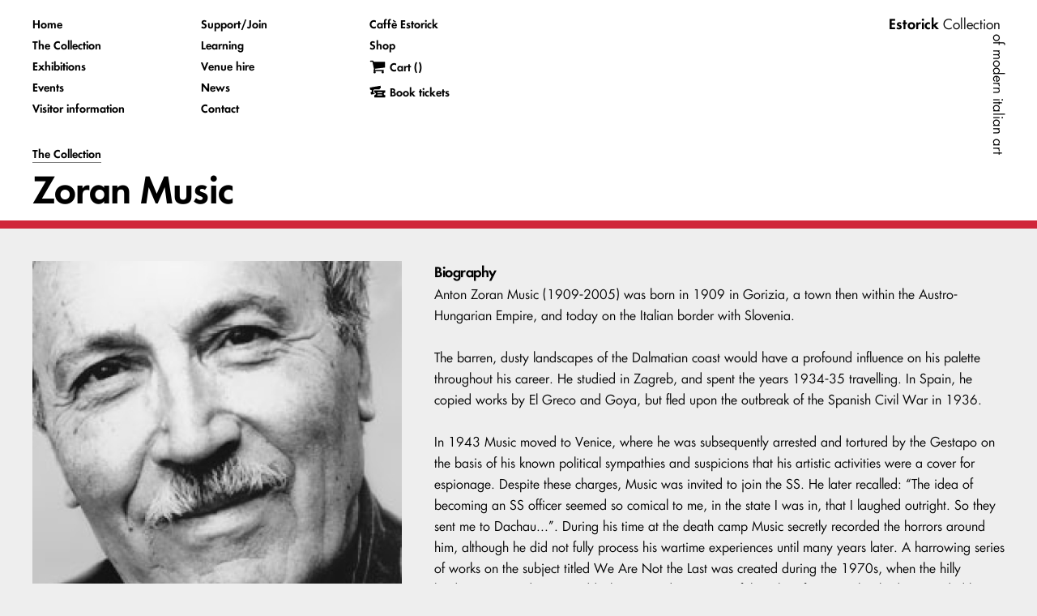

--- FILE ---
content_type: text/html; charset=UTF-8
request_url: https://www.estorickcollection.com/the-collection/zoran-music
body_size: 7622
content:
<!DOCTYPE html>
<html class="has-no-js" lang="en">
  <head>
    <script>
        var MTIProjectId='19e7ccb6-55db-4fdf-9f08-28e7f1bcfbd0';
        (function() {
          var script=document.createElement('script');
          script.async='true';
          script.src='/site/themes/estorickcollection/fonts/tracking.js';
          (document.getElementsByTagName('head')[0]||document.getElementsByTagName('body')[0]).appendChild(script);
        })();
    </script>

        <script>(function(w,d,s,l,i){w[l]=w[l]||[];w[l].push({'gtm.start':
    new Date().getTime(),event:'gtm.js'});var f=d.getElementsByTagName(s)[0],
    j=d.createElement(s),dl=l!='dataLayer'?'&l='+l:'';j.async=true;j.src=
    'https://www.googletagmanager.com/gtm.js?id='+i+dl;f.parentNode.insertBefore(j,f);
    })(window,document,'script','dataLayer','GTM-5QQLSDH');</script>
    
    <title>
          Zoran Music - Estorick Collection
        </title>
    <meta charset="utf-8" />
    <meta name="viewport" content="width=device-width,initial-scale=1" />
    <script>(function(h){h.className=h.className.replace(/has-no-js(\s)?/,typeof Modernizr!=='undefined'?'':'has-js')}(document.documentElement))</script>
    <script src="/site/themes/estorickcollection/js/estorickcollection.js" defer></script>
    
    <link rel="stylesheet" href="/site/themes/estorickcollection/css/estorickcollection.css" />

        <script src="https://ajax.googleapis.com/ajax/libs/jquery/2.2.2/jquery.min.js"></script>
    <script src="https://cdn.snipcart.com/scripts/2.0/snipcart.js" id="snipcart" data-api-key="NjRiNWE3ZGItNGMwMS00ODBiLWE0NzctMmU3YzA4NTE3NDliNjM2MzQwOTIwMTIwMzIxMTIx"></script>
    <link href="https://cdn.snipcart.com/themes/2.0/base/snipcart.min.css" rel="stylesheet" />
    
    <style>.grecaptcha-badge { visibility: collapse !important }</style>

<script>
  document.addEventListener('DOMContentLoaded', function () {
    var captchas = Array.prototype.slice.call(document.querySelectorAll('.g-recaptcha[data-size=invisible]'), 0);

    captchas.forEach(function (captcha, index) {
      var form = captcha.parentNode;
      while (form.tagName !== 'FORM') {
        form = form.parentNode;
      }

      // create custom callback
      window['recaptchaSubmit' + index] = function () { form.submit(); };
      captcha.setAttribute('data-callback', 'recaptchaSubmit' + index);

      form.addEventListener('submit', function (event) {
        event.preventDefault();
        grecaptcha.reset(index);
        grecaptcha.execute(index);
      });
    });
  });
</script>

<script src="https://www.google.com/recaptcha/api.js" async defer></script>

  </head>
  <body class="section-the-collection">
        <noscript><iframe src="https://www.googletagmanager.com/ns.html?id=GTM-5QQLSDH"
    height="0" width="0" style="display:none;visibility:hidden"></iframe></noscript>
        <header class="o-background o-background--c-white c-border c-border--l c-border--c-cardinal
  u-space--pt-m">

    <div class="o-container">

        <input type="checkbox" id="menu" class="c-nav__flag  u-invisible" />

        <div class="o-grid o-grid--nowrap@l+ o-grid--vspace@m- o-grid--vspace--l@l+">

            <div>

                <div class="c-logo  u-space--mb-l@m- u-space--mb-s@l+">
                    <div><b>Estorick</b> Collection</div>
                    <div>of modern italian art</div>
                </div>

            </div>

            <div class="o-grid__item--head@m-  u-hidden@l+ u-copy--s">

                <label for="menu" role="button" class="
                    c-nav__button o-background o-background--c-whisper
                    u-block u-space--mb-l@m- u-space--ph-m u-space--pv-s
                ">
                    <svg width="20" height="20" role="presentation" class="o-icon  c-nav__icon">
                        <use xlink:href="/site/themes/estorickcollection/img/icons.svg#close-button" />
                    </svg>
                    <b>Menu</b>
                </label>

            </div>

            <div class="o-grid__item--tail@m- o-grid__item--1/1@l- o-grid__item--head@l+ o-grid__item--fill@l+">
                <div class="o-grid@l+">
                    <div>
                        <div class="c-nav__menu  u-space--pb-l">
                            <ul class="b-reset--list  c-nav__list  u-space--mb-s-@m- u-space--mb-t-@l+ u-copy--s">
                                                                <li class="u-space--mb-s@m- u-space--mb-t@l+">
                                    <b class="u-block--inline">
                                        <a href="/" class="b-link--nav  u-nowrap">
                                            Home
                                        </a>
                                    </b>
                                </li>
                                                                <li class="u-space--mb-s@m- u-space--mb-t@l+">
                                    <b class="u-block--inline">
                                        <a href="/the-collection" class="b-link--nav  u-nowrap">
                                            The Collection
                                        </a>
                                    </b>
                                </li>
                                                                <li class="u-space--mb-s@m- u-space--mb-t@l+">
                                    <b class="u-block--inline">
                                        <a href="/exhibitions" class="b-link--nav  u-nowrap">
                                            Exhibitions
                                        </a>
                                    </b>
                                </li>
                                                                <li class="u-space--mb-s@m- u-space--mb-t@l+">
                                    <b class="u-block--inline">
                                        <a href="/events" class="b-link--nav  u-nowrap">
                                            Events
                                        </a>
                                    </b>
                                </li>
                                                                <li class="u-space--mb-s@m- u-space--mb-t@l+">
                                    <b class="u-block--inline">
                                        <a href="/visitor-information" class="b-link--nav  u-nowrap">
                                            Visitor information
                                        </a>
                                    </b>
                                </li>
                                                                <li class="u-space--mb-s@m- u-space--mb-t@l+">
                                    <b class="u-block--inline">
                                        <a href="/support-or-join" class="b-link--nav  u-nowrap">
                                            Support/Join
                                        </a>
                                    </b>
                                </li>
                                                                <li class="u-space--mb-s@m- u-space--mb-t@l+">
                                    <b class="u-block--inline">
                                        <a href="/learning" class="b-link--nav  u-nowrap">
                                            Learning
                                        </a>
                                    </b>
                                </li>
                                                                <li class="u-space--mb-s@m- u-space--mb-t@l+">
                                    <b class="u-block--inline">
                                        <a href="/venue-hire" class="b-link--nav  u-nowrap">
                                            Venue hire
                                        </a>
                                    </b>
                                </li>
                                                                <li class="u-space--mb-s@m- u-space--mb-t@l+">
                                    <b class="u-block--inline">
                                        <a href="/news" class="b-link--nav  u-nowrap">
                                            News
                                        </a>
                                    </b>
                                </li>
                                                                <li class="u-space--mb-s@m- u-space--mb-t@l+">
                                    <b class="u-block--inline">
                                        <a href="/contact" class="b-link--nav  u-nowrap">
                                            Contact
                                        </a>
                                    </b>
                                </li>
                                                                <li class="u-space--mb-s@m- u-space--mb-t@l+">
                                    <b class="u-block--inline">
                                        <a href="/cafe" class="b-link--nav  u-nowrap">
                                            Caffè Estorick
                                        </a>
                                    </b>
                                </li>
                                                                <li class="u-space--mb-s@m- u-space--mb-t@l+">
                                    <b class="u-block--inline">
                                        <a href="/shop" class="b-link--nav  u-nowrap">
                                            Shop
                                        </a>
                                    </b>
                                </li>
                                
                                <li class="u-space--mb-s@m- u-space--mb-t@l+">
                                    <div class="o-grid o-grid--colmid">
                                        <div>
                                            <svg width="20" height="20" role="presentation" class="o-icon  u-space--mr-t">
                                                <use xlink:href="/site/themes/estorickcollection/img/icons.svg#shopping-cart" />
                                            </svg>
                                        </div>
                                        <div>
                                            <a href="#" class="snipcart-checkout  b-link--nav  u-nowrap">
                                                <b class="u-block--inline u-space--mb-t">
                                                    <div class="snipcart-summary">
                                                        Cart (<span class="snipcart-total-items"></span>)
                                                    </div>
                                                </b>
                                            </a>
                                        </div>
                                    </div>
                                </li>
                                                                <li class="u-space--mb-s@m- u-space--mb-t@l+">
                                    <div class="o-grid o-grid--colmid">
                                        <div>
                                            <svg width="20" height="20" role="presentation" class="o-icon  u-space--mr-t">
                                                <use xlink:href="/site/themes/estorickcollection/img/icons.svg#tickets" />
                                            </svg>
                                        </div>
                                        <div>
                                            <a href="https://tickets.estorickcollection.com/tickets" class="b-link--nav  u-nowrap">
                                                <b class="u-block--inline u-space--mb-t">
                                                    Book tickets
                                                </b>
                                            </a>
                                        </div>
                                    </div>
                                </li>
                                                            </ul>
                        </div>
                    </div>
                </div>

                
                  <ol class="b-reset--list  o-grid o-grid--vspace--s  u-copy--s u-space--mb-t">

                                                
                            <li>
                              <a href="/the-collection"><b>The Collection</b></a>
                            </li>
                            
                           
                        

                  </ol>

                
                                  
                    <h1 class="u-space--mb-s">Zoran Music</h1>

                                  

            </div>
        </div>

    </div>

</header>

    


<main class="u-space--pt-l">
  <div class="o-container">
      <div class="o-grid">

        <div class="o-grid__item--1/1  u-space--mb-l">
          <div class="o-grid@l+ o-grid--vspace--l@m+">
            <div class="o-grid__item--2/5@l+ o-grid__item--1/3@l+ o-grid__item--1/5@x u-space--mb-l@m-">
                          <img
                alt=""
                src="/img/asset/bWFpbi9pbWcvMF9tdXNpYy5qcGc=?w=600&fit=crop&s=dac6fdfd026e0857220b7d9ed28c897f"
                srcset="
                  /img/asset/bWFpbi9pbWcvMF9tdXNpYy5qcGc=?w=400&fit=crop&s=3fbae5ec50449f1ac185039c73548f25 400w,
                  /img/asset/bWFpbi9pbWcvMF9tdXNpYy5qcGc=?w=800&fit=crop&s=2825e30ec918ec2a2deefaddbfd70a62 800w,
                  /img/asset/bWFpbi9pbWcvMF9tdXNpYy5qcGc=?w=1200&fit=crop&s=4d688f567d221aaa17747ee5921f1d37 1200w,
                  /img/asset/bWFpbi9pbWcvMF9tdXNpYy5qcGc=?w=1600&fit=crop&s=41ad2f2e4b5c115ea8e99a350f18cd2e 1600w,
                  /img/asset/bWFpbi9pbWcvMF9tdXNpYy5qcGc=?w=2400&fit=crop&s=d5ab3670252ceb11ea24321c547a4c49 2400w,
                  /img/asset/bWFpbi9pbWcvMF9tdXNpYy5qcGc=?w=3200&fit=crop&s=b4d08ff9ba8c7c269944dd509192841c 3200w,
                "
                sizes="
                  (max-width: 500px) calc(80vw - (20px + 20px)),
                  (max-width: 850px) calc((80vw - (20px + 20px + 20px)) / 2),
                  (max-width: 1400px) calc((100vw - (40px + 40px + 60px))),
                  calc((1400px - (40px + 40px + 40px)) / (9/2))
                "
                class="o-fluidmedia u-align--h@m-"
              >
            
            </div>
            <div class="o-grid__item--3/5@l+ o-grid__item--2/3@l+ o-grid__item--4/5@x">
              <h3 class="u-space--mb-n">Biography</h3>
              <p>Anton Zoran Music (1909-2005) was born in 1909 in Gorizia, a town then within the Austro-Hungarian Empire, and today on the Italian border with Slovenia.
<br><br>The barren, dusty landscapes of the Dalmatian coast would have a profound influence on his palette throughout his career. He studied in Zagreb, and spent the years 1934-35 travelling. In Spain, he copied works by El Greco and Goya, but fled upon the outbreak of the Spanish Civil War in 1936.
<br><br>In 1943 Music moved to Venice, where he was subsequently arrested and tortured by the Gestapo on the basis of his known political sympathies and suspicions that his artistic activities were a cover for espionage. Despite these charges, Music was invited to join the SS. He later recalled: “The idea of becoming an SS officer seemed so comical to me, in the state I was in, that I laughed outright. So they sent me to Dachau...”. During his time at the death camp Music secretly recorded the horrors around him, although he did not fully process his wartime experiences until many years later. A harrowing series of works on the subject titled We Are Not the Last was created during the 1970s, when the hilly landscape around Siena suddenly triggered memories of the piles of corpses that had surrounded him at Dachau. He exhibited extensively throughout the post-war period, dividing his time between Paris and Venice.
<br><br>In 1956 he won the Grand Prize for Graphic Art at the Venice Biennale, and continued to paint unpopulated landscapes in dry, muted tones, in addition to a number of cathedral interiors, and a late series of moving and introspective self-portraits.</p>
            </div>
          </div>
        </div>
        
                <div class="o-grid__item--1/1 u-space--mb-l c-separator--top c-separator--c--cardinal
">
          <div class="u-space--mr-x@l+ u-space--ml-x@l+ u-space--mb-x u-space--mt-x">       
          
            <div class="o-container--bleed  u-space--mb-l">
  <div class="o-grid u-space--ml-x@l+ u-space--mr-x@l+ o-grid--vspace--s">
    <div class="o-grid__item--1/1">
      <h3 class="u-space--mb-s u-space--mr-m@l+">Artworks in the collection</h3>
    </div>
        <div class="o-grid__item--1/2@s o-grid__item--1/4@m+">
      <div class="o-grid@m+ o-grid--vspace--l@s+">
        <div class="o-grid__item--1/1">
          <div class="c-tile--jumpoff__image-container">
            <a href="/the-collection/horses-and-landscape-1951">
                            <img
                alt="Zoran Music, Horses and Landscape, 1951"
                src="/assets/img/permanent-collection/Music/87music.jpg"
                sizes="
                  (max-width: 850px) calc(100vw),
                  (max-width: 850px) calc(100vw - (20px + 20px)),
                  (max-width: 1400px) calc((100vw - (40px + 40px + 40px)) / 2),
                  calc((1400px - (40px + 40px + 40px)) / 2)"
                class="o-fluidmedia"
              >
              
            </a>  
          </div>
        </div>

        <div class="o-grid__item--1/1">
          <div class="u-space--pr-m u-space--pt-m u-space--pt-s@l+">
            <p class="u-copy--s u-space--mb-s">
              <a href="/the-collection/horses-and-landscape-1951">Horses and Landscape, 1951</a>
            </p>
          </div>
        </div>

      </div>
    </div>
        <div class="o-grid__item--1/2@s o-grid__item--1/4@m+">
      <div class="o-grid@m+ o-grid--vspace--l@s+">
        <div class="o-grid__item--1/1">
          <div class="c-tile--jumpoff__image-container">
            <a href="/the-collection/black-mountain-1952">
                            <img
                alt="Zoran Music, Black Mountain, 1952"
                src="/assets/img/permanent-collection/Music/86music.jpg"
                sizes="
                  (max-width: 850px) calc(100vw),
                  (max-width: 850px) calc(100vw - (20px + 20px)),
                  (max-width: 1400px) calc((100vw - (40px + 40px + 40px)) / 2),
                  calc((1400px - (40px + 40px + 40px)) / 2)"
                class="o-fluidmedia"
              >
              
            </a>  
          </div>
        </div>

        <div class="o-grid__item--1/1">
          <div class="u-space--pr-m u-space--pt-m u-space--pt-s@l+">
            <p class="u-copy--s u-space--mb-s">
              <a href="/the-collection/black-mountain-1952">Black Mountain, 1952</a>
            </p>
          </div>
        </div>

      </div>
    </div>
        <div class="o-grid__item--1/2@s o-grid__item--1/4@m+">
      <div class="o-grid@m+ o-grid--vspace--l@s+">
        <div class="o-grid__item--1/1">
          <div class="c-tile--jumpoff__image-container">
            <a href="/the-collection/fishing-nets-at-chioggia-1956">
                            <img
                alt="Zoran Music, Fishing Nets at Chioggia, n.d."
                src="/assets/img/permanent-collection/Music/89music.jpg"
                sizes="
                  (max-width: 850px) calc(100vw),
                  (max-width: 850px) calc(100vw - (20px + 20px)),
                  (max-width: 1400px) calc((100vw - (40px + 40px + 40px)) / 2),
                  calc((1400px - (40px + 40px + 40px)) / 2)"
                class="o-fluidmedia"
              >
              
            </a>  
          </div>
        </div>

        <div class="o-grid__item--1/1">
          <div class="u-space--pr-m u-space--pt-m u-space--pt-s@l+">
            <p class="u-copy--s u-space--mb-s">
              <a href="/the-collection/fishing-nets-at-chioggia-1956">Fishing Nets at Chioggia, 1956</a>
            </p>
          </div>
        </div>

      </div>
    </div>
        <div class="o-grid__item--1/2@s o-grid__item--1/4@m+">
      <div class="o-grid@m+ o-grid--vspace--l@s+">
        <div class="o-grid__item--1/1">
          <div class="c-tile--jumpoff__image-container">
            <a href="/the-collection/corsican-motif-1966">
                            <img
                alt="Zoran Music, Corsican Motif, 1966"
                src="/assets/img/permanent-collection/Music/88music.jpg"
                sizes="
                  (max-width: 850px) calc(100vw),
                  (max-width: 850px) calc(100vw - (20px + 20px)),
                  (max-width: 1400px) calc((100vw - (40px + 40px + 40px)) / 2),
                  calc((1400px - (40px + 40px + 40px)) / 2)"
                class="o-fluidmedia"
              >
              
            </a>  
          </div>
        </div>

        <div class="o-grid__item--1/1">
          <div class="u-space--pr-m u-space--pt-m u-space--pt-s@l+">
            <p class="u-copy--s u-space--mb-s">
              <a href="/the-collection/corsican-motif-1966">Corsican Motif, 1966</a>
            </p>
          </div>
        </div>

      </div>
    </div>
        <div class="o-grid__item--1/2@s o-grid__item--1/4@m+">
      <div class="o-grid@m+ o-grid--vspace--l@s+">
        <div class="o-grid__item--1/1">
          <div class="c-tile--jumpoff__image-container">
            <a href="/the-collection/in-the-studio-1983">
                            <img
                alt="Zoran Music, In the Studio, 1983"
                src="/assets/img/permanent-collection/Music/90music.jpg"
                sizes="
                  (max-width: 850px) calc(100vw),
                  (max-width: 850px) calc(100vw - (20px + 20px)),
                  (max-width: 1400px) calc((100vw - (40px + 40px + 40px)) / 2),
                  calc((1400px - (40px + 40px + 40px)) / 2)"
                class="o-fluidmedia"
              >
              
            </a>  
          </div>
        </div>

        <div class="o-grid__item--1/1">
          <div class="u-space--pr-m u-space--pt-m u-space--pt-s@l+">
            <p class="u-copy--s u-space--mb-s">
              <a href="/the-collection/in-the-studio-1983">In the Studio, 1983</a>
            </p>
          </div>
        </div>

      </div>
    </div>
    
  </div>
</div>
          
          </div>
          <div class="c-separator--top c-separator--c--cardinal
"></div>
        </div>
                
                <div class="o-grid__item--1/1">
          <div class="o-container--bleed  u-space--mb-l">
  <div class="o-grid o-grid--vspace--l@m+ o-grid--hspace--m@s o-grid--hspace--l@m u-space--mr-x@l+ u-space--ml-x@l+">
    <div class="o-grid__item--1/1">
      <h3 class="u-space--mb-m u-space--mr-m@l+">Exhibitions featuring Zoran Music</h3>
    </div>
        <div class="o-grid__item--1/2@m+">
      <div class="o-grid@m+ o-grid--vspace--l@s+">
        <div class="o-grid__item--1/2@m">
          <div class="c-tile--jumpoff__image-container">
            <a href="/exhibitions/double-portrait-ida-barbarigo-and-zoran-music">
                            <img
                alt=""
                src="/assets/img/Exhibitions/double-portrait-barbarigo-music/double-portrait-cover.jpg"
                sizes="
                  (max-width: 500px) calc(100vw - (20px + 20px)),
                  (max-width: 850px) calc(100vw - (20px + 20px)),
                  (max-width: 1400px) calc((100vw - (40px + 40px + 40px)) / 2),
                  calc((1400px - (40px + 40px + 40px)) / 2)"
                class="o-fluidmedia"
               >
                 
            </a>
          </div>
        </div>

        <div class="o-grid__item--1/1">
          <div class="u-space--pa-m@s u-space--pt-m@l+">
            <p><strong>Double Portrait: Ida Barbarigo and Zoran Music</strong></p>
            <p><a href="/exhibitions/double-portrait-ida-barbarigo-and-zoran-music">Find out more</a></p>
          </div>
        </div>

      </div>
    </div>
        <div class="o-grid__item--1/2@m+">
      <div class="o-grid@m+ o-grid--vspace--l@s+">
        <div class="o-grid__item--1/2@m">
          <div class="c-tile--jumpoff__image-container">
            <a href="/exhibitions/zoran-music">
                            <img
                alt=""
                src="/assets/img/large.jpg"
                sizes="
                  (max-width: 500px) calc(100vw - (20px + 20px)),
                  (max-width: 850px) calc(100vw - (20px + 20px)),
                  (max-width: 1400px) calc((100vw - (40px + 40px + 40px)) / 2),
                  calc((1400px - (40px + 40px + 40px)) / 2)"
                class="o-fluidmedia"
               >
                 
            </a>
          </div>
        </div>

        <div class="o-grid__item--1/1">
          <div class="u-space--pa-m@s u-space--pt-m@l+">
            <p><strong>Zoran Music</strong></p>
            <p><a href="/exhibitions/zoran-music">Find out more</a></p>
          </div>
        </div>

      </div>
    </div>
    
  </div>
</div>
        </div>
                
        
      <div class="o-grid__item--1/1 u-space--mh-x@l+">

        
          <div class="u-space--pa-m u-space--mv-x u-space--mh-x@l+ o-background--c-white">
  <div class="o-grid">
                  
    <div class="o-grid__item--1/1">
      <h3 class="u-space--mb-n">Artists in the collection</h3>
    </div>

    <div class="o-grid__item--1/1 o-grid u-space--mb-m@m-">
        <input type="checkbox" id="content-reveal3" class="u-hidden">
      
        <div class="o-grid__item--1/1 testclass">
          
          <label for="content-reveal3" class="content-reveal-trigger o-fit__content c-button c-button--transparent c-border c-border--c-boulder c-border--s u-copy--s u-space--pr-s u-space--pl-n u-space--pb-n u-block--inline">See all artists</label>
          <div class="reveal">
                        <ul class="b-reset--list">
                            <li class="u-space--mb-n u-block--inline u-space--pr-s u-fill@m-">
                <a class="u-copy--s" href="/the-collection/giacomo-balla">
                  Giacomo Balla
                </a>
              </li>
                            <li class="u-space--mb-n u-block--inline u-space--pr-s u-fill@m-">
                <a class="u-copy--s" href="/the-collection/umberto-boccioni">
                  Umberto Boccioni
                </a>
              </li>
                            <li class="u-space--mb-n u-block--inline u-space--pr-s u-fill@m-">
                <a class="u-copy--s" href="/the-collection/massimo-campigli">
                  Massimo Campigli
                </a>
              </li>
                            <li class="u-space--mb-n u-block--inline u-space--pr-s u-fill@m-">
                <a class="u-copy--s" href="/the-collection/carlo-carra">
                  Carlo Carrà
                </a>
              </li>
                            <li class="u-space--mb-n u-block--inline u-space--pr-s u-fill@m-">
                <a class="u-copy--s" href="/the-collection/giorgio-de-chirico">
                  Giorgio de Chirico
                </a>
              </li>
                            <li class="u-space--mb-n u-block--inline u-space--pr-s u-fill@m-">
                <a class="u-copy--s" href="/the-collection/gerardo-dottori">
                  Gerardo Dottori
                </a>
              </li>
                            <li class="u-space--mb-n u-block--inline u-space--pr-s u-fill@m-">
                <a class="u-copy--s" href="/the-collection/corrado-govoni">
                  Corrado Govoni
                </a>
              </li>
                            <li class="u-space--mb-n u-block--inline u-space--pr-s u-fill@m-">
                <a class="u-copy--s" href="/the-collection/emilio-greco">
                  Emilio Greco
                </a>
              </li>
                            <li class="u-space--mb-n u-block--inline u-space--pr-s u-fill@m-">
                <a class="u-copy--s" href="/the-collection/renato-guttuso">
                  Renato Guttuso
                </a>
              </li>
                            <li class="u-space--mb-n u-block--inline u-space--pr-s u-fill@m-">
                <a class="u-copy--s" href="/the-collection/giacomo-manzu">
                  Giacomo Manzù
                </a>
              </li>
                            <li class="u-space--mb-n u-block--inline u-space--pr-s u-fill@m-">
                <a class="u-copy--s" href="/the-collection/marino-marini">
                  Marino Marini
                </a>
              </li>
                            <li class="u-space--mb-n u-block--inline u-space--pr-s u-fill@m-">
                <a class="u-copy--s" href="/the-collection/amedeo-modigliani">
                  Amedeo Modigliani
                </a>
              </li>
                            <li class="u-space--mb-n u-block--inline u-space--pr-s u-fill@m-">
                <a class="u-copy--s" href="/the-collection/giorgio-morandi">
                  Giorgio Morandi
                </a>
              </li>
                            <li class="u-space--mb-n u-block--inline u-space--pr-s u-fill@m-">
                <a class="u-copy--s" href="/the-collection/zoran-music">
                  Zoran Music
                </a>
              </li>
                            <li class="u-space--mb-n u-block--inline u-space--pr-s u-fill@m-">
                <a class="u-copy--s" href="/the-collection/ottone-rosai">
                  Ottone Rosai
                </a>
              </li>
                            <li class="u-space--mb-n u-block--inline u-space--pr-s u-fill@m-">
                <a class="u-copy--s" href="/the-collection/medardo-rosso">
                  Medardo Rosso
                </a>
              </li>
                            <li class="u-space--mb-n u-block--inline u-space--pr-s u-fill@m-">
                <a class="u-copy--s" href="/the-collection/luigi-russolo">
                  Luigi Russolo
                </a>
              </li>
                            <li class="u-space--mb-n u-block--inline u-space--pr-s u-fill@m-">
                <a class="u-copy--s" href="/the-collection/giuditta-scalini">
                  Giuditta Scalini
                </a>
              </li>
                            <li class="u-space--mb-n u-block--inline u-space--pr-s u-fill@m-">
                <a class="u-copy--s" href="/the-collection/gino-severini">
                  Gino Severini
                </a>
              </li>
                            <li class="u-space--mb-n u-block--inline u-space--pr-s u-fill@m-">
                <a class="u-copy--s" href="/the-collection/mario-sironi">
                  Mario Sironi
                </a>
              </li>
                            <li class="u-space--mb-n u-block--inline u-space--pr-s u-fill@m-">
                <a class="u-copy--s" href="/the-collection/ardengo-soffici">
                  Ardengo Soffici
                </a>
              </li>
              
            </ul>
            
          </div>

        </div>

        <div class="o-grid__item--1/1 o-grid__item--head artists-in-collection">
          <ul id="artists-in-collection" class="b-reset--list u-space--mb-s">
                        <li class="u-space--mb-n u-block--inline u-space--pr-s u-fill@m-"><a class="u-copy--s" href="/the-collection/giorgio-de-chirico">Giorgio de Chirico</a></li>
                        <li class="u-space--mb-n u-block--inline u-space--pr-s u-fill@m-"><a class="u-copy--s" href="/the-collection/marino-marini">Marino Marini</a></li>
                        <li class="u-space--mb-n u-block--inline u-space--pr-s u-fill@m-"><a class="u-copy--s" href="/the-collection/amedeo-modigliani">Amedeo Modigliani</a></li>
                        <li class="u-space--mb-n u-block--inline u-space--pr-s u-fill@m-"><a class="u-copy--s" href="/the-collection/giorgio-morandi">Giorgio Morandi</a></li>
                        <li class="u-space--mb-n u-block--inline u-space--pr-s u-fill@m-"><a class="u-copy--s" href="/the-collection/gino-severini">Gino Severini</a></li>
                        <li class="u-space--mb-n u-block--inline u-space--pr-s u-fill@m-"><a class="u-copy--s" href="/the-collection/ardengo-soffici">Ardengo Soffici</a></li>
            
          </ul>
        </div>

      </div>
    </div>
   
  </div>
</div>

        
      </div>
      
      </div>
            

  </div>

  <div class="o-background--c-white">

      <div class="o-container u-space--pt-l u-space--pb-l">

      <div class="o-grid o-grid--vspace--s@m+ o-grid--hspace--m@s o-grid--hspace--l@m">
        <div class="o-grid__item--1/1">
           <h3 >Discover Zoran Music in our online shop</h3>
        </div>
              <div class="o-grid__item--1/1@m- o-grid__item--1/3@l+">
          
          <div class="o-grid@m+ o-grid--vspace--l@m+">
            <div class="o-grid__item--1/2@m">
              <div class="c-tile--jumpoff__image-container">
                <a href="/shop/another-country">
                                    <img
                    alt=""
                    src="/assets/img/AnotherCountry.png"
                    sizes="
                      (max-width: 500px) calc(100vw - (20px + 20px)),
                      (max-width: 850px) calc(100vw - (20px + 20px)),
                      (max-width: 1400px) calc((100vw - (40px + 40px + 40px)) / 2),
                      calc((1400px - (40px + 40px + 40px)) / 2)"
                    class="o-fluidmedia"
                  >
                  
                </a>
              </div>
            </div>
            <div class="o-grid__item--1/2@m u-space--mt-s">
              <div class="u-space--pa-m@s u-space--pt-m@l+ u-space--pl-l@l+">
                <p>Another Country: London Painters in Dialogue with Modern Italian Art</p>
                <p><a href="/shop/another-country">Go to the shop</a></p>
              </div>
            </div>
          </div>

        </div>
                <div class="o-grid__item--1/1@m- o-grid__item--1/3@l+">
          
          <div class="o-grid@m+ o-grid--vspace--l@m+">
            <div class="o-grid__item--1/2@m">
              <div class="c-tile--jumpoff__image-container">
                <a href="/shop/piero-pizzi-cannella">
                                    <img
                    alt=""
                    src="/assets/books/pizzi cannella.png"
                    sizes="
                      (max-width: 500px) calc(100vw - (20px + 20px)),
                      (max-width: 850px) calc(100vw - (20px + 20px)),
                      (max-width: 1400px) calc((100vw - (40px + 40px + 40px)) / 2),
                      calc((1400px - (40px + 40px + 40px)) / 2)"
                    class="o-fluidmedia"
                  >
                  
                </a>
              </div>
            </div>
            <div class="o-grid__item--1/2@m u-space--mt-s">
              <div class="u-space--pa-m@s u-space--pt-m@l+ u-space--pl-l@l+">
                <p>Piero Pizzi Cannella</p>
                <p><a href="/shop/piero-pizzi-cannella">Go to the shop</a></p>
              </div>
            </div>
          </div>

        </div>
                <div class="o-grid__item--1/1@m- o-grid__item--1/3@l+">
          
          <div class="o-grid@m+ o-grid--vspace--l@m+">
            <div class="o-grid__item--1/2@m">
              <div class="c-tile--jumpoff__image-container">
                <a href="/shop/portrait-of-a-collection">
                                    <img
                    alt=""
                    src="/assets/books/de marco.png"
                    sizes="
                      (max-width: 500px) calc(100vw - (20px + 20px)),
                      (max-width: 850px) calc(100vw - (20px + 20px)),
                      (max-width: 1400px) calc((100vw - (40px + 40px + 40px)) / 2),
                      calc((1400px - (40px + 40px + 40px)) / 2)"
                    class="o-fluidmedia"
                  >
                  
                </a>
              </div>
            </div>
            <div class="o-grid__item--1/2@m u-space--mt-s">
              <div class="u-space--pa-m@s u-space--pt-m@l+ u-space--pl-l@l+">
                <p>Flavio de Marco: Portrait of a Collection</p>
                <p><a href="/shop/portrait-of-a-collection">Go to the shop</a></p>
              </div>
            </div>
          </div>

        </div>
        
      </div>
    </div>
  
 </div>

</main>

    <footer class="o-background o-background--c-mine-shaft  u-text--negative">
    <div class="o-container o-grid@l+ o-grid--vspace@l+ u-space--mt-m@s u-space--mv-l@m u-space--mv-x@l+">
        <div class="o-grid__item--2/3@l+   u-space--mb-l@m-">
            <ul class="b-reset--list  o-columns  u-space--mb-s">
                                    <li>
                        <b class="u-block--inline u-space--mb-t">
                            <a href="/" class="b-link--nav  u-copy--s">
                                Home
                            </a>
                        </b>
                    </li>
                                    <li>
                        <b class="u-block--inline u-space--mb-t">
                            <a href="/the-collection" class="b-link--nav  u-copy--s">
                                The Collection
                            </a>
                        </b>
                    </li>
                                    <li>
                        <b class="u-block--inline u-space--mb-t">
                            <a href="/exhibitions" class="b-link--nav  u-copy--s">
                                Exhibitions
                            </a>
                        </b>
                    </li>
                                    <li>
                        <b class="u-block--inline u-space--mb-t">
                            <a href="/events" class="b-link--nav  u-copy--s">
                                Events
                            </a>
                        </b>
                    </li>
                                    <li>
                        <b class="u-block--inline u-space--mb-t">
                            <a href="/visitor-information" class="b-link--nav  u-copy--s">
                                Visitor information
                            </a>
                        </b>
                    </li>
                                    <li>
                        <b class="u-block--inline u-space--mb-t">
                            <a href="/support-or-join" class="b-link--nav  u-copy--s">
                                Support/Join
                            </a>
                        </b>
                    </li>
                                    <li>
                        <b class="u-block--inline u-space--mb-t">
                            <a href="/learning" class="b-link--nav  u-copy--s">
                                Learning
                            </a>
                        </b>
                    </li>
                                    <li>
                        <b class="u-block--inline u-space--mb-t">
                            <a href="/venue-hire" class="b-link--nav  u-copy--s">
                                Venue hire
                            </a>
                        </b>
                    </li>
                                    <li>
                        <b class="u-block--inline u-space--mb-t">
                            <a href="/news" class="b-link--nav  u-copy--s">
                                News
                            </a>
                        </b>
                    </li>
                                    <li>
                        <b class="u-block--inline u-space--mb-t">
                            <a href="/contact" class="b-link--nav  u-copy--s">
                                Contact
                            </a>
                        </b>
                    </li>
                                    <li>
                        <b class="u-block--inline u-space--mb-t">
                            <a href="/history-of-the-collectors" class="b-link--nav  u-copy--s">
                                History of the Collectors
                            </a>
                        </b>
                    </li>
                                    <li>
                        <b class="u-block--inline u-space--mb-t">
                            <a href="/the-building" class="b-link--nav  u-copy--s">
                                The building
                            </a>
                        </b>
                    </li>
                                    <li>
                        <b class="u-block--inline u-space--mb-t">
                            <a href="/the-library" class="b-link--nav  u-copy--s">
                                The library
                            </a>
                        </b>
                    </li>
                                    <li>
                        <b class="u-block--inline u-space--mb-t">
                            <a href="/addres-and-legal-information" class="b-link--nav  u-copy--s">
                                Address and legal information
                            </a>
                        </b>
                    </li>
                                    <li>
                        <b class="u-block--inline u-space--mb-t">
                            <a href="/accessibility" class="b-link--nav  u-copy--s">
                                Website accessibility
                            </a>
                        </b>
                    </li>
                                    <li>
                        <b class="u-block--inline u-space--mb-t">
                            <a href="/privacy-notice-and-cookie-use" class="b-link--nav  u-copy--s">
                                Privacy notice and cookie use
                            </a>
                        </b>
                    </li>
                                    <li>
                        <b class="u-block--inline u-space--mb-t">
                            <a href="/museum-accessibility" class="b-link--nav  u-copy--s">
                                Museum accessibility
                            </a>
                        </b>
                    </li>
                                    <li>
                        <b class="u-block--inline u-space--mb-t">
                            <a href="/cafe" class="b-link--nav  u-copy--s">
                                Caffè Estorick
                            </a>
                        </b>
                    </li>
                                    <li>
                        <b class="u-block--inline u-space--mb-t">
                            <a href="/shop" class="b-link--nav  u-copy--s">
                                Shop
                            </a>
                        </b>
                    </li>
                
                                    <li>
                        <div class="o-grid o-grid--colmid">
                            <div>
                                <svg width="20" height="20" role="presentation" class="o-icon  u-space--mr-t">
                                    <use xlink:href="/site/themes/estorickcollection/img/icons.svg#tickets" />
                                </svg>
                            </div>
                            <div>
                                <b class="u-block--inline u-space--mb-t">
                                    <a href="https://tickets.estorickcollection.com/tickets" class="b-link--nav  u-copy--s u-nowrap">
                                        Book tickets
                                    </a>
                                </b>
                            </div>
                        </div>
                    </li>
                            </ul>
        </div>
        <div class="o-grid__item--1/3@l+ o-background--c-white u-text--positive o-background u-space--pa-m">
            <div class="o-grid@m o-grid--vspace@m">
                <div class="o-grid__item--1/2@m">
                    <ul class="b-reset--list  o-grid o-grid--vspace--s  u-space--mb-m">
                                                <li>
                            <a href="https://twitter.com/Estorick">
                                <svg width="25" height="25" role="presentation" class="o-icon  u-block">
                                    <use xlink:href="/site/themes/estorickcollection/img/icons.svg#social-twitter" />
                                </svg>
                            </a>
                        </li>
                                                <li>
                            <a href="https://www.facebook.com/estorickcollection/">
                                <svg width="25" height="25" role="presentation" class="o-icon  u-block">
                                    <use xlink:href="/site/themes/estorickcollection/img/icons.svg#social-facebook" />
                                </svg>
                            </a>
                        </li>
                                                <li>
                            <a href="https://www.instagram.com/estorickcollection/">
                                <svg width="25" height="25" role="presentation" class="o-icon  u-block">
                                    <use xlink:href="/site/themes/estorickcollection/img/icons.svg#social-instagram" />
                                </svg>
                            </a>
                        </li>
                                                <li>
                            <a href="https://www.youtube.com/channel/UCcMGfCgy00rC9VKVlWem-TA">
                                <svg width="25" height="25" role="presentation" class="o-icon  u-block">
                                    <use xlink:href="/site/themes/estorickcollection/img/icons.svg#social-youtube" />
                                </svg>
                            </a>
                        </li>
                        
                    </ul>
                </div>
                <div class="o-grid__item--1/2@m  u-space--pb-l">
                    <div id="general-mailing-list">
    <h3 class="u-space--mb-t">
        Join our mailing list
    </h3>
    <p class="c-form__copy--negative  u-copy--s u-space--mb-t">
        Enter your email address to receive regular updates
    </p>
    <div>
        <form method="POST" action="/!/Form/create" ><input type="hidden" name="_token" value="8AeHsFD9QehO01S6xIUFxRq99kJHOWuhlKvJ0agv"><input type="hidden" name="_params" value="[base64]" />            <div class="g-recaptcha" data-sitekey="6LfAq-8ZAAAAAF5oUFhD0ULjv4vWUrcONnH9OuP1" data-theme="light" data-size="invisible"></div>
            
            
            
            <div class="o-grid">
                                <div class="o-grid__item--1/1">
                    <label>
                        Email address
                    </label>
                </div>
                <input type="text" name="email" value=""
                    class="o-grid__item--auto u-copy--s u-space--mb-m"
                />
                
                <input type="text" name="railbird-truffle-depict-filter-inurn-scottish" />
                <div class="u-copy--s"><p>This site is protected by reCAPTCHA and the Google <a href="https://policies.google.com/privacy">Privacy Policy</a> and <a href="https://policies.google.com/terms">Terms of Service</a> apply.</p>
</div>
                <button class="b-reset--button  c-form__button  u-copy--s u-space--pv-t u-space--ph-s">
                    Subscribe
                </button>
            </div>

        </form>

    </div>
</div>

                </div>
            </div>
        </div>
    </div>
</footer>

  </body>
</html>


--- FILE ---
content_type: text/html; charset=utf-8
request_url: https://www.google.com/recaptcha/api2/anchor?ar=1&k=6LfAq-8ZAAAAAF5oUFhD0ULjv4vWUrcONnH9OuP1&co=aHR0cHM6Ly93d3cuZXN0b3JpY2tjb2xsZWN0aW9uLmNvbTo0NDM.&hl=en&v=PoyoqOPhxBO7pBk68S4YbpHZ&theme=light&size=invisible&anchor-ms=20000&execute-ms=30000&cb=p3clq7pqniud
body_size: 48742
content:
<!DOCTYPE HTML><html dir="ltr" lang="en"><head><meta http-equiv="Content-Type" content="text/html; charset=UTF-8">
<meta http-equiv="X-UA-Compatible" content="IE=edge">
<title>reCAPTCHA</title>
<style type="text/css">
/* cyrillic-ext */
@font-face {
  font-family: 'Roboto';
  font-style: normal;
  font-weight: 400;
  font-stretch: 100%;
  src: url(//fonts.gstatic.com/s/roboto/v48/KFO7CnqEu92Fr1ME7kSn66aGLdTylUAMa3GUBHMdazTgWw.woff2) format('woff2');
  unicode-range: U+0460-052F, U+1C80-1C8A, U+20B4, U+2DE0-2DFF, U+A640-A69F, U+FE2E-FE2F;
}
/* cyrillic */
@font-face {
  font-family: 'Roboto';
  font-style: normal;
  font-weight: 400;
  font-stretch: 100%;
  src: url(//fonts.gstatic.com/s/roboto/v48/KFO7CnqEu92Fr1ME7kSn66aGLdTylUAMa3iUBHMdazTgWw.woff2) format('woff2');
  unicode-range: U+0301, U+0400-045F, U+0490-0491, U+04B0-04B1, U+2116;
}
/* greek-ext */
@font-face {
  font-family: 'Roboto';
  font-style: normal;
  font-weight: 400;
  font-stretch: 100%;
  src: url(//fonts.gstatic.com/s/roboto/v48/KFO7CnqEu92Fr1ME7kSn66aGLdTylUAMa3CUBHMdazTgWw.woff2) format('woff2');
  unicode-range: U+1F00-1FFF;
}
/* greek */
@font-face {
  font-family: 'Roboto';
  font-style: normal;
  font-weight: 400;
  font-stretch: 100%;
  src: url(//fonts.gstatic.com/s/roboto/v48/KFO7CnqEu92Fr1ME7kSn66aGLdTylUAMa3-UBHMdazTgWw.woff2) format('woff2');
  unicode-range: U+0370-0377, U+037A-037F, U+0384-038A, U+038C, U+038E-03A1, U+03A3-03FF;
}
/* math */
@font-face {
  font-family: 'Roboto';
  font-style: normal;
  font-weight: 400;
  font-stretch: 100%;
  src: url(//fonts.gstatic.com/s/roboto/v48/KFO7CnqEu92Fr1ME7kSn66aGLdTylUAMawCUBHMdazTgWw.woff2) format('woff2');
  unicode-range: U+0302-0303, U+0305, U+0307-0308, U+0310, U+0312, U+0315, U+031A, U+0326-0327, U+032C, U+032F-0330, U+0332-0333, U+0338, U+033A, U+0346, U+034D, U+0391-03A1, U+03A3-03A9, U+03B1-03C9, U+03D1, U+03D5-03D6, U+03F0-03F1, U+03F4-03F5, U+2016-2017, U+2034-2038, U+203C, U+2040, U+2043, U+2047, U+2050, U+2057, U+205F, U+2070-2071, U+2074-208E, U+2090-209C, U+20D0-20DC, U+20E1, U+20E5-20EF, U+2100-2112, U+2114-2115, U+2117-2121, U+2123-214F, U+2190, U+2192, U+2194-21AE, U+21B0-21E5, U+21F1-21F2, U+21F4-2211, U+2213-2214, U+2216-22FF, U+2308-230B, U+2310, U+2319, U+231C-2321, U+2336-237A, U+237C, U+2395, U+239B-23B7, U+23D0, U+23DC-23E1, U+2474-2475, U+25AF, U+25B3, U+25B7, U+25BD, U+25C1, U+25CA, U+25CC, U+25FB, U+266D-266F, U+27C0-27FF, U+2900-2AFF, U+2B0E-2B11, U+2B30-2B4C, U+2BFE, U+3030, U+FF5B, U+FF5D, U+1D400-1D7FF, U+1EE00-1EEFF;
}
/* symbols */
@font-face {
  font-family: 'Roboto';
  font-style: normal;
  font-weight: 400;
  font-stretch: 100%;
  src: url(//fonts.gstatic.com/s/roboto/v48/KFO7CnqEu92Fr1ME7kSn66aGLdTylUAMaxKUBHMdazTgWw.woff2) format('woff2');
  unicode-range: U+0001-000C, U+000E-001F, U+007F-009F, U+20DD-20E0, U+20E2-20E4, U+2150-218F, U+2190, U+2192, U+2194-2199, U+21AF, U+21E6-21F0, U+21F3, U+2218-2219, U+2299, U+22C4-22C6, U+2300-243F, U+2440-244A, U+2460-24FF, U+25A0-27BF, U+2800-28FF, U+2921-2922, U+2981, U+29BF, U+29EB, U+2B00-2BFF, U+4DC0-4DFF, U+FFF9-FFFB, U+10140-1018E, U+10190-1019C, U+101A0, U+101D0-101FD, U+102E0-102FB, U+10E60-10E7E, U+1D2C0-1D2D3, U+1D2E0-1D37F, U+1F000-1F0FF, U+1F100-1F1AD, U+1F1E6-1F1FF, U+1F30D-1F30F, U+1F315, U+1F31C, U+1F31E, U+1F320-1F32C, U+1F336, U+1F378, U+1F37D, U+1F382, U+1F393-1F39F, U+1F3A7-1F3A8, U+1F3AC-1F3AF, U+1F3C2, U+1F3C4-1F3C6, U+1F3CA-1F3CE, U+1F3D4-1F3E0, U+1F3ED, U+1F3F1-1F3F3, U+1F3F5-1F3F7, U+1F408, U+1F415, U+1F41F, U+1F426, U+1F43F, U+1F441-1F442, U+1F444, U+1F446-1F449, U+1F44C-1F44E, U+1F453, U+1F46A, U+1F47D, U+1F4A3, U+1F4B0, U+1F4B3, U+1F4B9, U+1F4BB, U+1F4BF, U+1F4C8-1F4CB, U+1F4D6, U+1F4DA, U+1F4DF, U+1F4E3-1F4E6, U+1F4EA-1F4ED, U+1F4F7, U+1F4F9-1F4FB, U+1F4FD-1F4FE, U+1F503, U+1F507-1F50B, U+1F50D, U+1F512-1F513, U+1F53E-1F54A, U+1F54F-1F5FA, U+1F610, U+1F650-1F67F, U+1F687, U+1F68D, U+1F691, U+1F694, U+1F698, U+1F6AD, U+1F6B2, U+1F6B9-1F6BA, U+1F6BC, U+1F6C6-1F6CF, U+1F6D3-1F6D7, U+1F6E0-1F6EA, U+1F6F0-1F6F3, U+1F6F7-1F6FC, U+1F700-1F7FF, U+1F800-1F80B, U+1F810-1F847, U+1F850-1F859, U+1F860-1F887, U+1F890-1F8AD, U+1F8B0-1F8BB, U+1F8C0-1F8C1, U+1F900-1F90B, U+1F93B, U+1F946, U+1F984, U+1F996, U+1F9E9, U+1FA00-1FA6F, U+1FA70-1FA7C, U+1FA80-1FA89, U+1FA8F-1FAC6, U+1FACE-1FADC, U+1FADF-1FAE9, U+1FAF0-1FAF8, U+1FB00-1FBFF;
}
/* vietnamese */
@font-face {
  font-family: 'Roboto';
  font-style: normal;
  font-weight: 400;
  font-stretch: 100%;
  src: url(//fonts.gstatic.com/s/roboto/v48/KFO7CnqEu92Fr1ME7kSn66aGLdTylUAMa3OUBHMdazTgWw.woff2) format('woff2');
  unicode-range: U+0102-0103, U+0110-0111, U+0128-0129, U+0168-0169, U+01A0-01A1, U+01AF-01B0, U+0300-0301, U+0303-0304, U+0308-0309, U+0323, U+0329, U+1EA0-1EF9, U+20AB;
}
/* latin-ext */
@font-face {
  font-family: 'Roboto';
  font-style: normal;
  font-weight: 400;
  font-stretch: 100%;
  src: url(//fonts.gstatic.com/s/roboto/v48/KFO7CnqEu92Fr1ME7kSn66aGLdTylUAMa3KUBHMdazTgWw.woff2) format('woff2');
  unicode-range: U+0100-02BA, U+02BD-02C5, U+02C7-02CC, U+02CE-02D7, U+02DD-02FF, U+0304, U+0308, U+0329, U+1D00-1DBF, U+1E00-1E9F, U+1EF2-1EFF, U+2020, U+20A0-20AB, U+20AD-20C0, U+2113, U+2C60-2C7F, U+A720-A7FF;
}
/* latin */
@font-face {
  font-family: 'Roboto';
  font-style: normal;
  font-weight: 400;
  font-stretch: 100%;
  src: url(//fonts.gstatic.com/s/roboto/v48/KFO7CnqEu92Fr1ME7kSn66aGLdTylUAMa3yUBHMdazQ.woff2) format('woff2');
  unicode-range: U+0000-00FF, U+0131, U+0152-0153, U+02BB-02BC, U+02C6, U+02DA, U+02DC, U+0304, U+0308, U+0329, U+2000-206F, U+20AC, U+2122, U+2191, U+2193, U+2212, U+2215, U+FEFF, U+FFFD;
}
/* cyrillic-ext */
@font-face {
  font-family: 'Roboto';
  font-style: normal;
  font-weight: 500;
  font-stretch: 100%;
  src: url(//fonts.gstatic.com/s/roboto/v48/KFO7CnqEu92Fr1ME7kSn66aGLdTylUAMa3GUBHMdazTgWw.woff2) format('woff2');
  unicode-range: U+0460-052F, U+1C80-1C8A, U+20B4, U+2DE0-2DFF, U+A640-A69F, U+FE2E-FE2F;
}
/* cyrillic */
@font-face {
  font-family: 'Roboto';
  font-style: normal;
  font-weight: 500;
  font-stretch: 100%;
  src: url(//fonts.gstatic.com/s/roboto/v48/KFO7CnqEu92Fr1ME7kSn66aGLdTylUAMa3iUBHMdazTgWw.woff2) format('woff2');
  unicode-range: U+0301, U+0400-045F, U+0490-0491, U+04B0-04B1, U+2116;
}
/* greek-ext */
@font-face {
  font-family: 'Roboto';
  font-style: normal;
  font-weight: 500;
  font-stretch: 100%;
  src: url(//fonts.gstatic.com/s/roboto/v48/KFO7CnqEu92Fr1ME7kSn66aGLdTylUAMa3CUBHMdazTgWw.woff2) format('woff2');
  unicode-range: U+1F00-1FFF;
}
/* greek */
@font-face {
  font-family: 'Roboto';
  font-style: normal;
  font-weight: 500;
  font-stretch: 100%;
  src: url(//fonts.gstatic.com/s/roboto/v48/KFO7CnqEu92Fr1ME7kSn66aGLdTylUAMa3-UBHMdazTgWw.woff2) format('woff2');
  unicode-range: U+0370-0377, U+037A-037F, U+0384-038A, U+038C, U+038E-03A1, U+03A3-03FF;
}
/* math */
@font-face {
  font-family: 'Roboto';
  font-style: normal;
  font-weight: 500;
  font-stretch: 100%;
  src: url(//fonts.gstatic.com/s/roboto/v48/KFO7CnqEu92Fr1ME7kSn66aGLdTylUAMawCUBHMdazTgWw.woff2) format('woff2');
  unicode-range: U+0302-0303, U+0305, U+0307-0308, U+0310, U+0312, U+0315, U+031A, U+0326-0327, U+032C, U+032F-0330, U+0332-0333, U+0338, U+033A, U+0346, U+034D, U+0391-03A1, U+03A3-03A9, U+03B1-03C9, U+03D1, U+03D5-03D6, U+03F0-03F1, U+03F4-03F5, U+2016-2017, U+2034-2038, U+203C, U+2040, U+2043, U+2047, U+2050, U+2057, U+205F, U+2070-2071, U+2074-208E, U+2090-209C, U+20D0-20DC, U+20E1, U+20E5-20EF, U+2100-2112, U+2114-2115, U+2117-2121, U+2123-214F, U+2190, U+2192, U+2194-21AE, U+21B0-21E5, U+21F1-21F2, U+21F4-2211, U+2213-2214, U+2216-22FF, U+2308-230B, U+2310, U+2319, U+231C-2321, U+2336-237A, U+237C, U+2395, U+239B-23B7, U+23D0, U+23DC-23E1, U+2474-2475, U+25AF, U+25B3, U+25B7, U+25BD, U+25C1, U+25CA, U+25CC, U+25FB, U+266D-266F, U+27C0-27FF, U+2900-2AFF, U+2B0E-2B11, U+2B30-2B4C, U+2BFE, U+3030, U+FF5B, U+FF5D, U+1D400-1D7FF, U+1EE00-1EEFF;
}
/* symbols */
@font-face {
  font-family: 'Roboto';
  font-style: normal;
  font-weight: 500;
  font-stretch: 100%;
  src: url(//fonts.gstatic.com/s/roboto/v48/KFO7CnqEu92Fr1ME7kSn66aGLdTylUAMaxKUBHMdazTgWw.woff2) format('woff2');
  unicode-range: U+0001-000C, U+000E-001F, U+007F-009F, U+20DD-20E0, U+20E2-20E4, U+2150-218F, U+2190, U+2192, U+2194-2199, U+21AF, U+21E6-21F0, U+21F3, U+2218-2219, U+2299, U+22C4-22C6, U+2300-243F, U+2440-244A, U+2460-24FF, U+25A0-27BF, U+2800-28FF, U+2921-2922, U+2981, U+29BF, U+29EB, U+2B00-2BFF, U+4DC0-4DFF, U+FFF9-FFFB, U+10140-1018E, U+10190-1019C, U+101A0, U+101D0-101FD, U+102E0-102FB, U+10E60-10E7E, U+1D2C0-1D2D3, U+1D2E0-1D37F, U+1F000-1F0FF, U+1F100-1F1AD, U+1F1E6-1F1FF, U+1F30D-1F30F, U+1F315, U+1F31C, U+1F31E, U+1F320-1F32C, U+1F336, U+1F378, U+1F37D, U+1F382, U+1F393-1F39F, U+1F3A7-1F3A8, U+1F3AC-1F3AF, U+1F3C2, U+1F3C4-1F3C6, U+1F3CA-1F3CE, U+1F3D4-1F3E0, U+1F3ED, U+1F3F1-1F3F3, U+1F3F5-1F3F7, U+1F408, U+1F415, U+1F41F, U+1F426, U+1F43F, U+1F441-1F442, U+1F444, U+1F446-1F449, U+1F44C-1F44E, U+1F453, U+1F46A, U+1F47D, U+1F4A3, U+1F4B0, U+1F4B3, U+1F4B9, U+1F4BB, U+1F4BF, U+1F4C8-1F4CB, U+1F4D6, U+1F4DA, U+1F4DF, U+1F4E3-1F4E6, U+1F4EA-1F4ED, U+1F4F7, U+1F4F9-1F4FB, U+1F4FD-1F4FE, U+1F503, U+1F507-1F50B, U+1F50D, U+1F512-1F513, U+1F53E-1F54A, U+1F54F-1F5FA, U+1F610, U+1F650-1F67F, U+1F687, U+1F68D, U+1F691, U+1F694, U+1F698, U+1F6AD, U+1F6B2, U+1F6B9-1F6BA, U+1F6BC, U+1F6C6-1F6CF, U+1F6D3-1F6D7, U+1F6E0-1F6EA, U+1F6F0-1F6F3, U+1F6F7-1F6FC, U+1F700-1F7FF, U+1F800-1F80B, U+1F810-1F847, U+1F850-1F859, U+1F860-1F887, U+1F890-1F8AD, U+1F8B0-1F8BB, U+1F8C0-1F8C1, U+1F900-1F90B, U+1F93B, U+1F946, U+1F984, U+1F996, U+1F9E9, U+1FA00-1FA6F, U+1FA70-1FA7C, U+1FA80-1FA89, U+1FA8F-1FAC6, U+1FACE-1FADC, U+1FADF-1FAE9, U+1FAF0-1FAF8, U+1FB00-1FBFF;
}
/* vietnamese */
@font-face {
  font-family: 'Roboto';
  font-style: normal;
  font-weight: 500;
  font-stretch: 100%;
  src: url(//fonts.gstatic.com/s/roboto/v48/KFO7CnqEu92Fr1ME7kSn66aGLdTylUAMa3OUBHMdazTgWw.woff2) format('woff2');
  unicode-range: U+0102-0103, U+0110-0111, U+0128-0129, U+0168-0169, U+01A0-01A1, U+01AF-01B0, U+0300-0301, U+0303-0304, U+0308-0309, U+0323, U+0329, U+1EA0-1EF9, U+20AB;
}
/* latin-ext */
@font-face {
  font-family: 'Roboto';
  font-style: normal;
  font-weight: 500;
  font-stretch: 100%;
  src: url(//fonts.gstatic.com/s/roboto/v48/KFO7CnqEu92Fr1ME7kSn66aGLdTylUAMa3KUBHMdazTgWw.woff2) format('woff2');
  unicode-range: U+0100-02BA, U+02BD-02C5, U+02C7-02CC, U+02CE-02D7, U+02DD-02FF, U+0304, U+0308, U+0329, U+1D00-1DBF, U+1E00-1E9F, U+1EF2-1EFF, U+2020, U+20A0-20AB, U+20AD-20C0, U+2113, U+2C60-2C7F, U+A720-A7FF;
}
/* latin */
@font-face {
  font-family: 'Roboto';
  font-style: normal;
  font-weight: 500;
  font-stretch: 100%;
  src: url(//fonts.gstatic.com/s/roboto/v48/KFO7CnqEu92Fr1ME7kSn66aGLdTylUAMa3yUBHMdazQ.woff2) format('woff2');
  unicode-range: U+0000-00FF, U+0131, U+0152-0153, U+02BB-02BC, U+02C6, U+02DA, U+02DC, U+0304, U+0308, U+0329, U+2000-206F, U+20AC, U+2122, U+2191, U+2193, U+2212, U+2215, U+FEFF, U+FFFD;
}
/* cyrillic-ext */
@font-face {
  font-family: 'Roboto';
  font-style: normal;
  font-weight: 900;
  font-stretch: 100%;
  src: url(//fonts.gstatic.com/s/roboto/v48/KFO7CnqEu92Fr1ME7kSn66aGLdTylUAMa3GUBHMdazTgWw.woff2) format('woff2');
  unicode-range: U+0460-052F, U+1C80-1C8A, U+20B4, U+2DE0-2DFF, U+A640-A69F, U+FE2E-FE2F;
}
/* cyrillic */
@font-face {
  font-family: 'Roboto';
  font-style: normal;
  font-weight: 900;
  font-stretch: 100%;
  src: url(//fonts.gstatic.com/s/roboto/v48/KFO7CnqEu92Fr1ME7kSn66aGLdTylUAMa3iUBHMdazTgWw.woff2) format('woff2');
  unicode-range: U+0301, U+0400-045F, U+0490-0491, U+04B0-04B1, U+2116;
}
/* greek-ext */
@font-face {
  font-family: 'Roboto';
  font-style: normal;
  font-weight: 900;
  font-stretch: 100%;
  src: url(//fonts.gstatic.com/s/roboto/v48/KFO7CnqEu92Fr1ME7kSn66aGLdTylUAMa3CUBHMdazTgWw.woff2) format('woff2');
  unicode-range: U+1F00-1FFF;
}
/* greek */
@font-face {
  font-family: 'Roboto';
  font-style: normal;
  font-weight: 900;
  font-stretch: 100%;
  src: url(//fonts.gstatic.com/s/roboto/v48/KFO7CnqEu92Fr1ME7kSn66aGLdTylUAMa3-UBHMdazTgWw.woff2) format('woff2');
  unicode-range: U+0370-0377, U+037A-037F, U+0384-038A, U+038C, U+038E-03A1, U+03A3-03FF;
}
/* math */
@font-face {
  font-family: 'Roboto';
  font-style: normal;
  font-weight: 900;
  font-stretch: 100%;
  src: url(//fonts.gstatic.com/s/roboto/v48/KFO7CnqEu92Fr1ME7kSn66aGLdTylUAMawCUBHMdazTgWw.woff2) format('woff2');
  unicode-range: U+0302-0303, U+0305, U+0307-0308, U+0310, U+0312, U+0315, U+031A, U+0326-0327, U+032C, U+032F-0330, U+0332-0333, U+0338, U+033A, U+0346, U+034D, U+0391-03A1, U+03A3-03A9, U+03B1-03C9, U+03D1, U+03D5-03D6, U+03F0-03F1, U+03F4-03F5, U+2016-2017, U+2034-2038, U+203C, U+2040, U+2043, U+2047, U+2050, U+2057, U+205F, U+2070-2071, U+2074-208E, U+2090-209C, U+20D0-20DC, U+20E1, U+20E5-20EF, U+2100-2112, U+2114-2115, U+2117-2121, U+2123-214F, U+2190, U+2192, U+2194-21AE, U+21B0-21E5, U+21F1-21F2, U+21F4-2211, U+2213-2214, U+2216-22FF, U+2308-230B, U+2310, U+2319, U+231C-2321, U+2336-237A, U+237C, U+2395, U+239B-23B7, U+23D0, U+23DC-23E1, U+2474-2475, U+25AF, U+25B3, U+25B7, U+25BD, U+25C1, U+25CA, U+25CC, U+25FB, U+266D-266F, U+27C0-27FF, U+2900-2AFF, U+2B0E-2B11, U+2B30-2B4C, U+2BFE, U+3030, U+FF5B, U+FF5D, U+1D400-1D7FF, U+1EE00-1EEFF;
}
/* symbols */
@font-face {
  font-family: 'Roboto';
  font-style: normal;
  font-weight: 900;
  font-stretch: 100%;
  src: url(//fonts.gstatic.com/s/roboto/v48/KFO7CnqEu92Fr1ME7kSn66aGLdTylUAMaxKUBHMdazTgWw.woff2) format('woff2');
  unicode-range: U+0001-000C, U+000E-001F, U+007F-009F, U+20DD-20E0, U+20E2-20E4, U+2150-218F, U+2190, U+2192, U+2194-2199, U+21AF, U+21E6-21F0, U+21F3, U+2218-2219, U+2299, U+22C4-22C6, U+2300-243F, U+2440-244A, U+2460-24FF, U+25A0-27BF, U+2800-28FF, U+2921-2922, U+2981, U+29BF, U+29EB, U+2B00-2BFF, U+4DC0-4DFF, U+FFF9-FFFB, U+10140-1018E, U+10190-1019C, U+101A0, U+101D0-101FD, U+102E0-102FB, U+10E60-10E7E, U+1D2C0-1D2D3, U+1D2E0-1D37F, U+1F000-1F0FF, U+1F100-1F1AD, U+1F1E6-1F1FF, U+1F30D-1F30F, U+1F315, U+1F31C, U+1F31E, U+1F320-1F32C, U+1F336, U+1F378, U+1F37D, U+1F382, U+1F393-1F39F, U+1F3A7-1F3A8, U+1F3AC-1F3AF, U+1F3C2, U+1F3C4-1F3C6, U+1F3CA-1F3CE, U+1F3D4-1F3E0, U+1F3ED, U+1F3F1-1F3F3, U+1F3F5-1F3F7, U+1F408, U+1F415, U+1F41F, U+1F426, U+1F43F, U+1F441-1F442, U+1F444, U+1F446-1F449, U+1F44C-1F44E, U+1F453, U+1F46A, U+1F47D, U+1F4A3, U+1F4B0, U+1F4B3, U+1F4B9, U+1F4BB, U+1F4BF, U+1F4C8-1F4CB, U+1F4D6, U+1F4DA, U+1F4DF, U+1F4E3-1F4E6, U+1F4EA-1F4ED, U+1F4F7, U+1F4F9-1F4FB, U+1F4FD-1F4FE, U+1F503, U+1F507-1F50B, U+1F50D, U+1F512-1F513, U+1F53E-1F54A, U+1F54F-1F5FA, U+1F610, U+1F650-1F67F, U+1F687, U+1F68D, U+1F691, U+1F694, U+1F698, U+1F6AD, U+1F6B2, U+1F6B9-1F6BA, U+1F6BC, U+1F6C6-1F6CF, U+1F6D3-1F6D7, U+1F6E0-1F6EA, U+1F6F0-1F6F3, U+1F6F7-1F6FC, U+1F700-1F7FF, U+1F800-1F80B, U+1F810-1F847, U+1F850-1F859, U+1F860-1F887, U+1F890-1F8AD, U+1F8B0-1F8BB, U+1F8C0-1F8C1, U+1F900-1F90B, U+1F93B, U+1F946, U+1F984, U+1F996, U+1F9E9, U+1FA00-1FA6F, U+1FA70-1FA7C, U+1FA80-1FA89, U+1FA8F-1FAC6, U+1FACE-1FADC, U+1FADF-1FAE9, U+1FAF0-1FAF8, U+1FB00-1FBFF;
}
/* vietnamese */
@font-face {
  font-family: 'Roboto';
  font-style: normal;
  font-weight: 900;
  font-stretch: 100%;
  src: url(//fonts.gstatic.com/s/roboto/v48/KFO7CnqEu92Fr1ME7kSn66aGLdTylUAMa3OUBHMdazTgWw.woff2) format('woff2');
  unicode-range: U+0102-0103, U+0110-0111, U+0128-0129, U+0168-0169, U+01A0-01A1, U+01AF-01B0, U+0300-0301, U+0303-0304, U+0308-0309, U+0323, U+0329, U+1EA0-1EF9, U+20AB;
}
/* latin-ext */
@font-face {
  font-family: 'Roboto';
  font-style: normal;
  font-weight: 900;
  font-stretch: 100%;
  src: url(//fonts.gstatic.com/s/roboto/v48/KFO7CnqEu92Fr1ME7kSn66aGLdTylUAMa3KUBHMdazTgWw.woff2) format('woff2');
  unicode-range: U+0100-02BA, U+02BD-02C5, U+02C7-02CC, U+02CE-02D7, U+02DD-02FF, U+0304, U+0308, U+0329, U+1D00-1DBF, U+1E00-1E9F, U+1EF2-1EFF, U+2020, U+20A0-20AB, U+20AD-20C0, U+2113, U+2C60-2C7F, U+A720-A7FF;
}
/* latin */
@font-face {
  font-family: 'Roboto';
  font-style: normal;
  font-weight: 900;
  font-stretch: 100%;
  src: url(//fonts.gstatic.com/s/roboto/v48/KFO7CnqEu92Fr1ME7kSn66aGLdTylUAMa3yUBHMdazQ.woff2) format('woff2');
  unicode-range: U+0000-00FF, U+0131, U+0152-0153, U+02BB-02BC, U+02C6, U+02DA, U+02DC, U+0304, U+0308, U+0329, U+2000-206F, U+20AC, U+2122, U+2191, U+2193, U+2212, U+2215, U+FEFF, U+FFFD;
}

</style>
<link rel="stylesheet" type="text/css" href="https://www.gstatic.com/recaptcha/releases/PoyoqOPhxBO7pBk68S4YbpHZ/styles__ltr.css">
<script nonce="pEHWi1MYbAox4oKVp7Slpg" type="text/javascript">window['__recaptcha_api'] = 'https://www.google.com/recaptcha/api2/';</script>
<script type="text/javascript" src="https://www.gstatic.com/recaptcha/releases/PoyoqOPhxBO7pBk68S4YbpHZ/recaptcha__en.js" nonce="pEHWi1MYbAox4oKVp7Slpg">
      
    </script></head>
<body><div id="rc-anchor-alert" class="rc-anchor-alert"></div>
<input type="hidden" id="recaptcha-token" value="[base64]">
<script type="text/javascript" nonce="pEHWi1MYbAox4oKVp7Slpg">
      recaptcha.anchor.Main.init("[\x22ainput\x22,[\x22bgdata\x22,\x22\x22,\[base64]/[base64]/[base64]/ZyhXLGgpOnEoW04sMjEsbF0sVywwKSxoKSxmYWxzZSxmYWxzZSl9Y2F0Y2goayl7RygzNTgsVyk/[base64]/[base64]/[base64]/[base64]/[base64]/[base64]/[base64]/bmV3IEJbT10oRFswXSk6dz09Mj9uZXcgQltPXShEWzBdLERbMV0pOnc9PTM/bmV3IEJbT10oRFswXSxEWzFdLERbMl0pOnc9PTQ/[base64]/[base64]/[base64]/[base64]/[base64]\\u003d\x22,\[base64]\\u003d\x22,\x22wrVvei0ow4wuw4zDnMOIC8Obw7LCphDDg3siWlHDi8KuNDt9w4XCrTfCgcK1woQBeAvDmMO8P2PCr8O1KU4/[base64]/Dh8OUwo3CrcKqwqHDhMOvV8KPwpEpUMKpw7wjwqfChxYVwpRmw4PDsTLDoik/B8OEAcOwTylNwqcaaMKmOMO5eTh1Fn7DnDnDlkTCpyvDo8OsS8OGwo3DqgVswpMtZcKyEQfChsO0w4RQQ29xw7I7w7xcYMO+wqEIImfDrSQ2wrN/wrQ0dkspw6nDgcO2R3/[base64]/CkT43BHNVCz4rB8KDwoN0w581wp/[base64]/w5wAw7Q6Ch/CrBfDtFMjw5HCtRpCC8Omwqsgwp5YIsKbw6zCq8OYPsK9wonDqA3Cmh3CjDbDlsKeESUuwoJLWXI7woTDono7MhvCk8KmFMOQEGfDh8O3dsObU8K+YHXDhRvCicOVX3kQfcOeScKXwp/DoGHDpkA1wpjDjMO1WcO5w7/Cr1fDp8O9wrjDiMOEecO+wrXDhzFjw5FGMcKHw5jDgVZCWi3DoANnwqjCq8KOR8OBwonDsMKREMKVw5RSa8OFcsKkD8KePFcUw4dNwopmwqd8wr/CgG9kwo5jd2XCrAs1wqrDi8OKKxMScXczRgrDvMOIwoXCrRtew5ESKQ5bFnZXwrIgf0QjYHAgIn3CoRxlw5PDjQDCqcKvw6PDuXRDLkU3wp3DsE3CksODw55rw4Rvw5DDvcKzwrkAeAzCqcKJwpcFw4BEw73Ci8K4w6/DrFRjKhNxw7R1O1B7VzHDv8K6wppec0VwdnInwo3CvGjDmEbDgjvCrADDhcKPbAwVw5XDpgtww67ClsOJVBPDgsKVMsKHwrpfcsKEwrtgHibDgkjDi3LDpkxzwqJ/wqImR8KJw7knwo9pGi1uwrrCgx/DuncJwrlfdD/CsMKQbAIGwrwrWMO/QsOMwqjDm8KqUW1MwoAvwogGEsOjw6cgPcOlw4RMcsKuwpJbOcOLwoIiWMKdCcODWMO5G8OIV8OrPC7Dp8Oow45Tw7vDmDfCi2/CssKmwowLVQYwMXvCl8OTwqTDrBjDlcOkOcK9RC1cR8KKwoVZEMO/w4w3QsOuwoNwVsOcBMOzw6QIPsKtC8K3wqXCi1Qvw44CVTrDoUHCmcOewpPDrlFYGwjCpMK9woY/w5LDj8Onw5vDpXzCgRIzGFw9D8OYwpduZ8OGwoDCj8KIf8KqNsKnwql8w5/Dj0PCicKmU2oZJAbDqsKhJ8O8wqzDsMKuUVHCkl/Dnxlkw4bCscKvw5RSwr7DjmbDqW/Cg1N9YSJAMMKRUsOsecOGw6NawoEXNBfDlDlrw49fTQbDuMOjwocbScOtwoFEemcWw4FOw7IcEsOcPAjCm2dtXsOZHwUXd8Kowr0cw4HDssObVTfDgi/DnhbDo8OWPgTCn8O3w6XDsF/Ck8OtwprDgQ99w6rCvcOVMTFjwrofw4UPLwDDlGR5B8OdwoBGwpnDlQVLwqZ/[base64]/DqsKFw710TsO5EcOZBMOzHMOtwoHCpzoJw5fCt8KoGMK2w4d2IMOWejFUA21JwrtkwqcHNcOkJ0PDsgIID8O2wrHDiMKtw6UgBSbDisOwV2lSKMKlwrLClcKpw4DDhsO/wovDo8O6w6HCsHhWRcKYwrwefSIrw6LDowHDvMOpw6HDvcOlTsKUwpzCssKbwqvDiR9owq0ycsO3wosgwrVZw5TDqMKiH1fCr0XChgdawoIvO8OQwpfDvsKcccO6w53CvMK1w5xvSQfDoMKywqnCtsO7JXXDn0RtwqTDiwECwojCrF/[base64]/[base64]/wrgNaMODwq47wrUPwodjWMOWwqzCnMOPw7UUPMK2P8OBYxbCnsKGwoHCjMOHwqbCungeI8KXwpzCqCwSw4LDvMKRV8OCw6jDisOxUC1rw5bDn2AWwqrCs8OtYm86ecOFZAbDvsOAwq/DmjlwEsOQUl3DscK7LgEiecKlO2EQwrHDulsOwoVlMkXCiMKHwo7Do8Kew67DocK+L8KKwpDCnMOPV8O3w57CsMKLwr/DlQUNOcOJw5PDp8KUw69/CioLM8OawofDv0dpwrV0wqPDvm1kw77DribDh8O4w6DDr8ODw4HCkcKHRMKVJcKqX8ObwqV/wrxGw5dew7PCvMO2w48kW8KpWGfCohfCjRXDqMOBwqTCp2/CpcO1RSlWUH3Cvi3DrsKjAsKkb0LCu8KyJ3YqUMO+eULCtMKbG8O3w4l5TUwdw5vDr8KPwpvDnh4twojDisKkLMO7B8OOW33Dkm9vQAbDh2jCiC/ChzUywpJaOsOXw59EUsKTKcKOWcO4wpREewDDl8Knw6ZuFsOnwqF5wpXCozZzwoPDoipOcHxFFjPCj8K/w7JYwqfDt8Ogw79xw5rDt1Ejw4NTdcKifMOrXcKDwpTCmcK3Cx/Cu0AXwocTwr8YwoEWw75dKcKew7rCgD8mNsOVXz7CrcKOJHXDn25OQmbDtgPDmmrDsMKzw4ZAwq5SPCPDqjkwwobCn8KAw71JRcK3Jz7DlDrDucOTw6oyUMOJw4ZeWcOCwqjCkcOqw4XDncK2wp98w6QtHcO/w4wMwqHCpD5EW8O1w73CmwhUwpzCq8O5AiVqw6Rgwr7Ct8KgwrcaIMO9w68Bw7nDpMOQO8ODPMOPwo5OMEfCnsKrw6F2OkjDiWfCiXojw6bCsBUXw5DCtsK1PcKIDz8Hw5rDocKjBE7DosKuA1jDjFfDnRPDqCANT8OQH8K6GsOhw4tpw5kzwr/DncK3wr7CpBLCp8OFwr8Lw73Cn0fDlXxrKVEIAiPCg8Ktwp4HC8OVwoJNwqIrwogefcKXwr7Cm8KtQBhyP8Oowq1dw7TCrwVBdMOBRmfCg8ObB8K1O8Oyw5FSwopuQcOZG8KTEsOLwoXDqsKkw4vCjsOGDBvCrsK3wrcOw4rCkldwwp1YwqbDuAMiw4rCoXhbwp/DscK1FVI9FsKDw4NCEH/[base64]/[base64]/[base64]/CjiBePMO5RWDCjAHCsMORQMOYwobDmX8rM8KtEsK4wqNKwr/[base64]/wqgLwonCpiLChGdjwqxjNMOfXsK3wpJOS8KDD2Ydwo3Ch8KsdMKmwrLDpXx/IMKJw7DDmcOjXy7CpcOFbcOFw4DDvMKGPsOXEMO6w5nDoXsBwpUuwrzDn3xLfsKcSCRIw6nCsCfCt8OkJsOmW8OswozClsKKEMO0woDDisOXw5JoPBZWwojCmMKdwrcWWsKJKsKywrFmJ8KFwplMwrnCv8OEZ8KOw6/DjMKgUVzDrg3CpsKWw5zCv8O2bREvacOeB8OPw7U9wooaVh4UEG9RwqnCiUzCm8KKQgjCjXfDh0k+aGrDvAg5X8KabsO5D3/Ds3fCpMK8w6FVwp4RQDTDocKzw5cdHyfCrQDDsilKBMONwobChzp5w5HCv8OiAmIcw4PCq8ObS1zCo207w6RQc8K8bcKdw5bDqGDDscKowobCk8KxwqdCVcOgwo3DsjU5w4HDgcO/Ri/DmTALBwTCtH7Dt8OOw5d7LDLClz7DpcOIwoEbwpnDoS3Dpgo4wrjCmgrCsMOKPXwoG2vCmgnDgsO7wrfCpsK0T3jCtVvDr8OKbMOqw6fCsh9ww48/fMKmbxAjfcOewos7wqvDvjx5YMOXXRIJwp3CqsO9wp7DtMKpw4fCj8KFw5sTOcK0wqNswpjCg8KpB2kkwoPDn8KBwpXDuMOhVcOSwrYUOAE7w40zwoINKDM6wr8/EcKuw78/JxPDulx/[base64]/KzoCw6TDlMOxNsKqOsKkwo4IDcOFQcKVw5tua8KEfB4PwoPClsOrUC1uK8KTwpbDnDgNUnbCqsOMHMOGeGtRQEbDlsO0HwdEPUUpBsOgbkHDosK/ScKfbMKAwqfCqMOfKDrCoEYxw4LDhsOAw6vCvcO4SVbCq3DDosKZwoUxP1jCucOaw7/Dm8OFWMKNw4R/[base64]/DlcOkw4nChSJ/wqPDtyfDiMOmVMKkw5/Dlw5Bw6Q+FMOaw68XC23CphZBNsKWw4jDsMO4wo7CuwpNwqc8BSTDqRLClnHDlsOWPwY9w6PDmcOMw6DDpsKTwqTCgcOwIRXCo8KPw6zDjXYNwovClH/DkcKzYMKYwqTCrsKcejLCrH/CjMKUNcKbwqDCjE9+w7LCncO5wr11G8OUMkDCq8KKWVxqw4bCjxhBTMOnwp9YUMKCw7lOwowcw4YHwqk0dMKvw4DCkcKQwq7CgsO/L1rCs0rDuGfCpDhNwoPCki8vR8KLw5xkbcKHPCAhIg9NBMOnwo/DhcK5w4nCjMKvT8KGHmAxbsKZVmk0w47DrcKPw6HDlMOmw5o/w5x5dMOnwoXDmCvDokcowqVcwp1Owr3ConMAAUExwo5AwrHCncKba0B3XcOQw7gRHUBXwpd/w7MTI3EQwrzCiGnCtVYOQcKlUTfCkcKmLUBha2LDlcOWwrXCiicJU8K5w4bCghdrIE7DiwbDjXEPwrdDP8KcwpPCp8KtAzwYw5XChR7CoiUlwqkZw5TCkUwweERBwqzClsOuIsKFMD3DiXbCi8KlwpDDlFxGU8KYXS/DhwDCjcKuwpUkGWzCuMKBSDhCIzPDnsOcwqBNw4LDrsONw6DCtsOXwoHCjDHCl2kdBClDw57CjcOHJwvCnsO0woVrwrTDhMOlwqrDkcKww5jCoMK0wo7CqcOfS8OLdcKYw4/[base64]/CoGTDlSIYw4h3wpvDosKBw6HCs8KXw5bDhl8tZ8KsZRcyZmTCunwcw4PCpmXCom7DmMO1wq5owpofNsKXJ8O0eMKBwqpvTkDCjcKPw5tVHcOebx/CtcKvwqPDsMO0cj3CsDkcSMKuw7vChX/[base64]/DjcOpw6TCicKQwpPChsKywpEqw43Dnz4Qw74pKUYSYsKiw4jDmgLChC3ChxRMw5jCp8O6FkvCgCF6U1XDsm3Dpk9EwqFWw4LCh8Khw4DDql/DsMOfw6/CqMOSw5lRc8OSBMOlND1ua08EbcOmw5JiwpghwpwIw4psw7dvw5J2w6rCj8KYXDdQwrQxUAbCvMOEEsKIw4zDrMOhHcK7SAXDrGHDkcKKR1/Dg8KJwofClMKwRMOHaMKqYcKUSEfDgcKma0w+wo9cbsOBw5QMw5nCrcKhLksGwrojHcKASsKHTDDDqVbCv8KfPcO+DcOBSMKdZEdgw5Imwr0Nw6p2RsOvw5LDqh/DssKDwoDCmsKaw5bDjMKhw5LCt8Oiw5PDvjhHa19iW8KbwpYQRXbCvhvDrgrCv8OPEsKsw4UaIMK2CMKmDsKYSF81I8OaKgxFMV7DhgfDphs2CMKlw5vDpcOrwrYQFi3Dr10mwp3DvxLCgkZNwovDsMK/OBTDq3bCqMOwCGzDg3LCscOkO8O8WsO0w7HDt8KFwrMZw6TCsMKXVA/CqzTDnHbDjm9nw6XCh0ghHy8SXMOpOsKVw4fCpcKsJMOswqkbEsOYwrfDvcKyw6nDn8OjwoHCsmfDnwzDsm85OFnDnzvCkiPCiMOmCcKMWUIHCSrCmcOcM23CtcOFwrvDssKmJgIbw6TDrgLCvcO/w7h/woduLcK9EcKSVcKeAwLDp0XCh8OUNHZdw6l6wodOwojDonQ6ZWoMHMOww59EajTCo8KUccKQIsK7w69pw5bDq33CpEDClCTDh8OUJMKkBmhHAS5IVcKgCcOYMcOAIUw9w4TCsFXDr8OIAcKQwp/ChMKwwoQmTcO/wrDCvSnDt8KqwrPCsVZFwpkCw6bCgsK0w7HCkVPDkjomwqnCicKcw5wkwrHDoDJUwpzDi3dbFsOvMcO1w6s1w61kw7rCtcOQAiUGw7NNw5HChHzCmnfDhVfDkUh3w59gRsKBUX3DoBYDZ1JWScKswrLCkBYvw6/DosO/[base64]/Dpwc5BcKHBSYiAyhsGMOswpbDqsKgRsKAwrzDoxHDmgHCoi4+w5/Cqn7DphjDocOgU2M+wqXDiTHDuwHCrMKHYTM5eMKaw655AxDClsKMw6jCnMKZYcO6w4M/JChjb3fDuH/Cr8K/[base64]/[base64]/Dmk3Co8KJwpfCqcKzambDmwo7wq4yw7NUwq19wqpkTcKQP1h4HVTCt8KFw6djw4ACVMKVwqZ7wqXDt1/ClMOwbMKvw5HDgsKEA8KDw4nDocOobsKLccOXw4bCg8OYw5k9woQSwrvDsy5mwprDnlfCs8K/[base64]/Cq8KpNMO1wqRjwrI5wqIaw5HDuC8Iw67CmATDvGzDsQ1xScOUwp0Hw7AMAcOkwqLDlMKcXR3CsSIyW0bCs8OHHsKJwpbDizrCtGZFe8K/wqh7wrR6aw8xwo3Cm8KgOsO+D8KqwqBZw6rDvD7DvcO9FSbDhV/CrMOuwqoyNmHDkRVKwqMMw6puO0PDrMOgw7FhNSvCjcKhUQjDvUMLwqXCtjzCtn7Cvhs7wqbDqhvDujh2D3tsw6XCkiLCu8KldhJuc8OBBkTCicOiw7DDpBjDn8Kme0dKw6pWwrV+fwrDuQDDvcOLw5Ilw4jDjj/DvQVewp/DplpzNmtjwo8VwqjCs8Obw60LwoRyQ8KOKVpcFVEDQirDqMKNw5Q0w5Ewwq/DhMK0L8KqecONInXChEfDkMOJWRkHP2p/w7p0Jz3DscOXVsOswrTDnXPDjsKnwonDrsKdwpTDviDChMKxYVzDnMKawrfDrcK7w7LCtsOeEDLCqmHDocOxw43CksO3QcKzw5/DtBkPIgceW8OocFVvE8O0KcOwC0duwpfCrMO/ScKQUV44w4bDn1QtwogcGcKXwr3CpXI3w7AqFMOwwqbCjMOqw6nCpsKBJ8K9VSBqAXfDucO3wrhKwpFybQMtw6TDimHDvsKxw43CjMOpwqPCicOkwrwifMK9cy/CuRfDmsO0wqBGNMK5Z2LCqSvDosOzw4bDiMKPdz/CicKROQjCjFUDfcOgwqzDn8KPw7hKG0FSTGfDscKaw6sSUsOuR2rDqMK4S3vCrsOwwqBfSMKcQsKyVsKoG8K7w7dqwrXCvAUlwqV4w7TDmTZywqLCsEcewqTDt2BfC8OVw6lbw7/DiE3DhkEVw6bDk8Ohw6zCgsKnw7lZR3xLQ2XCggZXS8KZO3/DoMK/[base64]/CpkJlSsONIMKVZ0rDkW4kT3nCu2/CvMKgwrEdN8KqHsKiw6lcNcK6P8O9w43Cu1XCj8OTw5I7UcOaRS47CcOqw7vCscOqw5XCggB3w4Vgwo/CozYDDh5Uw6XCuCDDs38ddDouKDFEw6PDnzoiDl1yQMK2w6AGw4nCo8OvbsOFwpd9I8KQMMKMfVhww6TDsjzDs8K9wrrCjXHDrH/DlTAZRAMuaSwVTMKWwpZTwpEcD3wOw6bCjS9AwrfCpT9rw4ojKEnCl2YYw4TClcKOw7ZGDVfCsWvCqcKhK8KwwqLDrCQmIsKWwrrDosKnC0s6wo/[base64]/DiHXCnWMLwrLCssKbHiVvw7zDjzLCnsOSC8KSw5RLwqgcw5MzVsOYAMOywovDrMOPHypNwovDssKNw5BPc8OKw6vDjAXClsKJwrkLw6bDlcONw7DChcKbwpDDu8KLw5J/w6rDncOZNWgQR8KVwoPDqsOJwooSZ39qw7hFTFnDoHTDpMOJw6bDtMKGfcKeYQDDsU4rwpAFw6pjwoXClBnCtsO/bzjDinPDvMKiwpfDnh7CnHvCsMOmw7xfDwrCqEsYwqoAw5Mqw51kDMO3EyV2w7HChcOKw43DrSLCqArCgHTCgGbCkDJEdMOEK2JKOcKiwqDCkSw4w6XCiBPCtsKBCsK8cmjDtcKqwr/[base64]/[base64]/CrcOpw689wr0yw6HCrVRcwq/CvhjDkmfCgR3Cs0J1w43ChMKuOMKZwqFFMxwrwrfCo8OWFEnCukBKwqUcw4RjEMKEZ0AMHcKyEDrDi0dgw6sqw5DDoMKzL8KzAMOWwp1Bw53Dt8KzTMKocsKKEMKhNGh5woTCrcKmdiDCkUXCv8KiQUIrThgiNTnDm8O1AMOVw7p/AcKgw71HGnTCmRzCo2zCp17Cr8OxCTrCp8OhLsKBw6IXc8KgPE/Ck8KEKzo+Y8K4fwQ0w5VkesKxfSfDssOVwrXChT9JA8OOAxU/[base64]/w5LDhGFww7HDv8Kvd8K8S0VyRBrCvHk1RcKMwo/Du0IQHUBYeV7Clw7DmCUPw7sAEAbDoRbCujEGPsOJwqLCl0nDosKYR39Bw7pvI2JFw4XDlsOhw70lwpYPw70FwoLDngweSHrDkRYbX8OOO8KXwpfCvQ7CgQTCh2AHdcKtwoVZNDzCiMO0w4HCngDCu8O7w6XDt39RLijDhhzDtsK1wpcow5fCsn1iw6/DgXU8w5jCmEQbG8Khb8KLC8KZwpRrw5fDv8OsMmTDuhDDkizCsXvDs13DumHCtRDDrsKwHsKRMMKRPcKFVn7Cq2NvwpzCt0YICGExL1/[base64]/Dp8OABRzCvcKRG8K3PMKnfsOVccKPK8O5wr/CvCd5wpdSV8O2CsK/w4Ebw70LZsObasKzeMOtAMK/w6IBDUbCq3/DvcOdw7rDssOnR8O6w5nDt8KmwqNcJcOrccOnw70Cw6d5w6pgw7V4wp3CvcKqw73Dk2BUf8KdHcKiw6tswoTChsKUw7IXByVXw7PCuxpZPlnCsnVaTcK2w4tnw4zDmy55w7zDgG/DtsKPwpLDscKYwo7CjsKtwqYXZ8OhF3zCscKXGMKfQ8KuwoQEw5DDvngPwpLDr0hgw6LDt3J9ZwHDlkzCpsKEwq3Ds8Opw7l4FjNyw7fCu8O5RsKEw4NswpXCm8OBw5rDucKLGMOgw5zCuWc7w7crBws4w4ouV8O6cyFfw5MWwrvClkMaw7/CocKsPyEsd1/DijbDk8OLworCicK9wpMWBXJJw5PDjQfCocOVX0dcw57CnMKlw4dCE3Qzwr/DnnbChsOKwrExW8OoccKqwqHCslbDnMO8w5pWw4gAXMOVwpksEMKcwoDCn8OmwpbCjkTChsKFw59Hw7BRwqdOJ8Oww4guw67CtjZEXx3DlMOFwoUpJxBCw4PDqD3Dh8Kpw5kswqPCtxvCglxHU1fChEzDsmh0AR/DgXHCoMKxwobDn8K7w6ciVsK6XsOgw4vDtjXCn07CpBTDjgTDv37CtMOzwqNgwoxvw4hVYSHDkMOvwr/DtsOgw4fCnX/Ch8K3w6RKfw4/wp4rw6dDUw/CosKFw64Mw4NrLxrDhcKZYMKxSl8iwrJ7KlTCksKlwqnDpsOnZmbCgkPCgMOKeMODC8Kww4rDhMK9A0xQwp3CnsKREsK/QSrDvVzCgsOMw64tH2/ChCnClsOpw5vDnxJ8TMOzw51fw5cRwpYebxVDPUwuw4/DrgAJDMKSw7MdwoR/w6vCmcKEw4/Cong/wo1Xwrc+bBBYwqdHw4dGwqPDrEsSw4XCt8O4w5VCccOXccK0woozwrXCkEHDjcKSw5zCucKBwpo2PMOvw7ojLcOSwrTDvcOXwqlpNsOgwp1Pwp7CpQ/[base64]/DlsODb8OzZEzDgyDCvsKaLcKrOsKcw5kJw7HClDU7Q8KTw7ERw5lswox6w7FSw6hOwpDDoMKoeUDDjlEhZiTClGLCmxwtBjcFwoM2w6/DksOGwpA/V8KxaHh/MMORTMKwUsO8wo9swowJVMOdG1pwwrrCkcOhwrXCuCxad0jCuT97CsKpaWPCkXbDv1jCnsKtd8OswovCnMOZd8K5agDCpsOrwqE/w4RNesO3wqfDiTrDs8KJUg5dwqI0wp/CsgLDkgjCt2wBwpBsFyzCpMO/[base64]/Ck8OPw41Ww5TDvsORw7XDqcO0RgLDisKoDsOcJcKCJVPDoDvDrMOOw7bCn8OXw6FMwo7DtMOfw6fCl8KxXEE1J8OuwoFZw5LDkFdSQ03DsWcITMOvw6bDt8KCw5IracKROcOfZsK9w6XCrh9FLMOcwpfDj3jDn8KJanwxwq/[base64]/[base64]/[base64]/Cg8OTw67DqBbCk0XDlcO6wpttwozCvMO3FkpCc8OEw6rDjmjDrxTCvzLClcKeETxBNkMtBmcaw7krw7xNw7rCnMKLwqwyw7nDlULCl1zCqQUpLcKYOTJ1JcKkPMK9wpfDuMKyf2dUw7/Co8K7w4Jew6XDicKOUHjDksKuQiPDpkkRwqcBRMKOd2pKw7oGwr0FwrDCtxvDmhZ8w4jCuMKqw5oTCcKbwpvCg8OEwqbCp2/CrDxMbhTCvMK7OAkswqJYwpFGw4PCvQlbI8KMSHgvZXbCjsKwwp3DnkBPwpckDUchDiZ6w5BjDz4Sw6VNw7o2dhpLw6rDocO/wqnCrMK3w5ZzGsOtw7/Cv8KGMBjDhH3CrcOiIMOnVcOmw6nDjcKbeAB8b1DDiwohC8K9KcK9ckYBd2pUwp4owrrChcKSMyM/PcKwwobDosO4BsOUwpnCn8KNP2LDpkd4wowsOFRgw6h0w6HCpcKBMcK5Aj8wNsKpwpgrOAQIcT/DvMOkw5NNw5fDqAfCnBIYV2lnwol1wrHDiMO2w5huwqnCsSrDs8Ocd8OOwqnCi8K2cT3DgTfDmsO7wrx2ZC0jw6Ivw715w5/ClyXDqj8KesKDWXwLwo7CsDDCmcK3MMKmCcOHHcK9w5PCqcKhw7B+CSRxw4jCssOlw6TDk8KDw4Q1ZMKOe8O0w51cwonDvVHCscKbw4HCqnjDgFt4dyfCqMKXw51JwozDq37CoMOvacKhE8Kww4nDlcODw6MmwprCgj/Dr8K9wqTCvnPCk8OAFsO+MMOCXAnCtsKqZMKzfEZKwqpow5fDtX/Dt8OWw4RgwrJVX15Sw4PDp8Oyw4fDtsOSwprDtsKrw48gw4JlEcKLUMOnw5jCnsKdw73DusKkwowDw77DvDV2TWE3eMORw787w6zCtHTDpCbDmsOHwozDhx/[base64]/w6vCvG7DiGcCwoECRcK8woHDtMOXHBdcbMObw6jDlWAyR8Orw4bDt0LDusOKw6t9Pll9wrnDjnnCksKQw5gIw47CpsKewqnDkBtab0DDgcKJDsK0w4XDscKxwqdrw5bCr8KwbH/DnsKUJRXDgsKgLSfDsQ3CnMKFfDfCsxvDtcK/w4c/EcOhRsOHBcO1AwbDnsOMVsOsOMOIRMO9wp3DhcKgHDdow5zCjMOIBRXCrsOWM8O5OMObwqY5wp5pdsORwpDCtMO+PcOFJw7Dg2LCpMOuw6gDw4V5wooow7/CjwPDgU3CkmTCsxbDo8KOZcKIwp3Dt8ONwq/CisKCw6nCjAh5MsO6WCzCrCYwwoXDrm9rwqZkZg/[base64]/acOvK1PDv2PDmsKBw6wBbVnDuTjDr8KhPcOMDsO3OMOew4llWMKjTzgaRQnDpDnDr8KPw6sjMnbDpSY2cydkYywhO8OGworDrsOyXMOLW0svP3vCqsOhTcOPAMKkwpsNQsO/[base64]/LGfDlErDs8Oxw6gJwpTDicO/wpsPw74Rw4bDgALDrMKkdEHCuHPCn0U3w5XDrMKww6s+W8KOw6jCqVE/wr3CksK+woBNw7/Du2J3HMKRXijDu8KkFsOywqESw6oyJnnDjcKeAWPDt3l5wq4qfcOUwqvDpQXCo8K1woUQw5PCrRgowrEnw6jDpz3Dq3DDgMO+w4/CiSDDtMKpwqnCs8Otwpkaw4nDiDZPXWpmwqBEW8KifsK1HMO2wr53fnPCp2HDkzPDtMKvdU7CtsOnwrbCqwsgw4/CicKwBgvCkltyY8KNOxrDtnJLOExvdsODDwFkQmnDqRTDsG/DocOQw5/DjcOjO8ObP1PCssK0IBALFMKRw74qOhvCsydxLsK9w6fDl8OOTsO+wrvCgXPDl8Orw6A3wqnDqS3DjMOow4xZwp8Tw5HDgcKQRMKXw6ZWwoHDqX3DrDRnw4zDoSPCuwzDoMOFBcORQsOpIEJnwqRQwqZxwo7CogseMAM0wrZwdcKpC0g/[base64]/wpbCv8OSw5kAwr9Fwr8pABPDrWjDpcKGJVJ/w5PCrzLDncKCwqkKNMKQw4XDqmRwXcOHBE/CoMKCY8OywqZ5w5ssw6svw5smYMKCRw8ow7Riw4/Cu8KeaDMIwp7CuFIgWcK0w4jCi8Odwqw3T3fCp8KXUcOiGz7DiDHDpkjCtMKeTC/DgRjCjnvDu8KOwozCvEMKPC4wagkLUcKRXcKdw4LChmTDnHArw4jCoWJFNVfDnhjCj8OcwqjCgUg/fcOiwoAMw4V0w7/DvsKtw58gaMOzCCo8wp9Aw4fCscKkYygvJiQtw7NXwr4mwo3ChXfCjsKPwo4oAcKjwofCnBPCiRTDqcKMeRjDr0NiBSnDr8KTQzUCbAXDosOVXRd4bMKsw5NhI8Opw6/[base64]/[base64]/DtsKlYsK+w53CuC8BLwk8w4PDnsOxW2jDmMOpw5hJS8Odw4QfwovDtVbCisO4Ox9NLiAYQsKSSWkNw5LDkizDqWzDnzbCqcK8w57DnF1+aDlCworDjUl1wqR/w7wPFsOjQgbDncKTdMOHwrdPQsO+w6nCiMKNWybDicKmwpxNw6XCksO5UyMHC8K8wq7DncKCwrRocko6JBlsw7TCsMKBwqjCpsK/VsOXA8O/[base64]/w5XCgHF7w4TDkBHDucKRfsK9BUgOwpTCjcKhwrbDt8Onw7nDgsO3wpvDmcKiwqLDo2DDs0c3w6Z9wpLDkWfDosOoAlN3chkzw5kEPW17wp4RJsOnFnNWTyTDnMOCw5DDmMKhw7hwwrN9w59iWB/ClmPCjsKDDyVDwpUORsOad8OawpwcbcKlwpM1w5F5B2ozw7d8w7UTUMOjBVvCmyLCii5lw6PDk8Kmw4DCssKvw7fCjx7CvWHChMKbfMKOwp/[base64]/CqsOuw7I3CMKZw6hOwpsWw7DCnsOTMUrDq8KETHZOQ8Opwrsqe0t0OWXCpWfDmVwuwoBbwrhVGVsrFsObw5VjBw/Dkj/Dq1lPw7xAYWnDiMOMIlbCusOlfF/CusKawqZCNnZfQQ0jOjvCjMKww6DCuRjClsOVFcOYwq49w4QgfcO5w51hwr7CgsKuJcKDw6xLwrgdacKEFMOKw7J3HsKWBcKgwrIKwp9xCXVgX1J4d8KKw5LDoyDCrUwhLn7Dn8Kjw4/Di8Ohwp7DrcKTIwkRw48ZKcO6FAPDp8Kmw4B0w6/CksOLLMOrwq7ChHYjwrvCgcKrw4ViJRxHwqHDjcKeRSdNQkrDksOswrbDryV/d8KTwqzDosKiwpDCg8KCLSTDrWfDl8OZQ8Kvw4RYLBY9STbCuHRBwozCiEREf8Kww47CpcOTDQclw7EOwrnDlxzDv2cjwpkLaMOqLgxHw6/DlV/CtjBMYFXCsBxyc8KzMcOXwpTDok0PwoVrScO6wrHDtMK+BcKsw4HDmcK9w5Qfw7whacOwwqLDvcOcNDh4ecOZTMObIMODwr8rQ01bw4o0w70rKAMRMijDh0JmE8KnV10dcWENw5MZC8KVw4fDm8Oiehcpwpd3ecK4XsOYw6wBYA/Dg3IRbMOoSSPCrMOjCsOjw5BZA8KMw6DDniY8w5dYw4wmdcOTJTDCncKZEsKjwp/[base64]/wprDs3gXw7lvTinCgcOHwr5ka09SwoQEwpPCr8O1OMKWHXIHX2HDgMKAD8O2McOYK1BYAk7Dj8OiR8OKw5rDkB/[base64]/wooWw5YOwrZ/YsOXJ8KXJ8OMUR/[base64]/ZMOJwpocwrQFZEc1wrLCqEFiwpfDtWzDvcKeO8Klw49vRcK0BsOwHMOdwoTDnXlHwrHCo8Khw5ptwoPDj8KOw6DCg2bCo8OBw7ECZjzDqcOsXRs7B8Kiw4Rmw6AlOVdww5Usw6EUYCnCnBYMPMKdHcO6XcKYw5waw5oKwrXDr2dtVVTDsEAxwrByFT1QMcKcw43DhAI/X33Cu2rCr8OELcOAw4TDusOlZDIFCSdyXw/[base64]/DvMOEcMO0w5JYWMOyBRPDsycPw4R5eMOAWMO3Rk1Bwr8CYsKvFk3CkMKKHzbDrsKgF8KhTmzCnX9rGiLDgxHCpmJNKcOifXtVw5nDik/[base64]/DqnM1fcKEUcOWMsOHw6YkwrwEw63Dn10mwqk4w5DCuBnDv8OKJnDDtjAnw7TDg8KDw7odwqlIw4NHOMKcwrl9w7XDsTDDnXIDQRAqwr/Cs8O6O8ORasKNFcOLw5LCiS/CpFbCuMO0Z1tKA07Co2gvBcKDOENVLcKYTsOxV0sEQlUpTsKlw5QNw61Tw6fDrsKcP8Odwpkww4jDhXBmw7duWsK4woQdU3Iow5oNU8Otw45ePcOWwqDDsMORwqBfwqIwwp5pXmgDb8O8woMDN8ORwrLDsMKCw7l/IcO7BxBWwqw8WsOmw47DpjYjwrPDi2cRwq8VwrLCssOUwrnCtsKgw5XDhFFIwqTCoTonBHvChcOuw7c0EntYJkXCrh/Cl0J/w5l6wp3DnV8ewprCiRXCpSbDlcKaaFvCpljCnkgMWjDDscOybEIXw7fDrGfCmUjDnVk0w5HCksOSw7LCgxh5wrY2VcOydMOlw5/CgMK1SMKAFMKUwpXDtsOiO8OiKsOxHsOiwqnCrcK5w6ZRwqDDly9gw6BNwpg4w7UkwrbDoi7DoAPDosOQwq7Dmk82wrbDjsOSEEJFwrPDlErCiCfDnUrDrkRewokuw5cLw6wlHho1HVIofcODKsOEw5oQw4/CiQtldjo8w5LCrsOVHMOidW4swrfDtcKlw73DlsKtwoUqwr/CicOtPMKYw6HCmMO8TiEHw5zCrELCvj/Cm2PCkD/CkHfCrlwGBmM8w4plwqDDtghGwpTCvcOqwrzDlMOlwrU/wok7PMOJwqddbXAlw7pgGMOVwqFuw7s6AFgmw44FZk/CvcK4MgBrw77DpgLDj8OBwonCtsOtw63DnsKCR8K9V8K5wrYkbDtzNATCs8K9TcKRY8KONMOqwpvCnALCiTnDk3hkQGhhNsK8UgHChyzDqA/[base64]/[base64]/w5XDv8OFKVLDlsO8wrIWw6DCuxzCiGHCk8K5wp5Jwo/[base64]/DMK+JkstQcO7w7/DisOpwo3CgH3ChMOtw5rDknbDnn7DoDfDgMKyLWvDpGjCnxTCrEdMwqwywqE4wqXDi2Y2w7vDo11WwqjDsE/CkRTDhhLCp8OBwp4fw5vDvMKPLRPCo1bDmClHElTDjcOzwpDCksOHN8KCw5s5wrXCgxB5w4PCnFNAbMKUw6XCnsKlPMK0wps+wo7DusO4Q8KFwp/[base64]/ClyN7w5/DtcOww4jDnCXCmGEyw4ovZVvCozd4aMO+w5N0w4fDnMKXJCYGB8OGKcOCwozDgsKQw6XCr8OqBwTDmcKLbsKRw6nDljTCicKsRWRrwoMewpzDmsKmwqUNHMKuLX3DjMKkw5bCiwPDnsOQVcOiwrF5CzksEy4nMxp7wrrDj8KoW1M1w7fDjw9dw4ZiV8Oyw47ChMK/wpbCumQbIRRQKGxaPGQLw7vDgAxXH8Kbw7hWw5HCvxwjCsOqOMOIVcK5wonDk8OfdzsHYDnDgzotDMObWGbCh35Bw6rCs8ObVsKLw6bDoXbDpMOtwqhUwqd6asKJw6bDvcOqw6wWw7LDtsKdwr7DmVjDpzDCl0nDnMKcwpLCjkDCqcOowoXDlcKMFUcdw4p/[base64]/DmMKiw5PCiMKmw78lTBc5wq7DjCrCgxPDqsOVwr4gN8O6EUdGw41GG8OXwoY4OsOFw5M/wpDDhlLCmsO9SsO3ecKiMcKUUsKMQcOEwpI+QQ3DkVbDkwYWwqhWwrEhP3YLC8OBGcOyDsOQWsOJRMOuwrPCun/CuMKMwrM/AsOMOsOIw4IvJsKGX8OpwrLDsj0nwr8EaR/Dv8KPacO7OcOPwohHw5LCh8O+Bxh8ZcK2dcOdZMKoEBZcHsKDw6rCpz/DrMOiwqlfScKjJ3gZcMKMwrzCg8OuQMOWw4AAFcOjw6gHYmHCj07DiMOZwrdrEsKSw5RoNERsw7kkUsKDRsOxw6JLPsOqPytSw4zCjcOXw6dtw4zCkMOpWmPCkjPCsUNMeMK7w4EXw7bCgVsiFUY1DXcqwoAHO1pJL8OiIVwSC1zCk8K/d8KUw4PDucO0w7HDvRkJJMKOwoDDvxNXPcOUw4QCF27CvlxEZGMew6TDl8OpwqvDhlfDuwdBPsK+fHoFwqTDg2VlwrDDnDvCrH1EwoDCqgs9AiDCv0JIwqPCjkbDj8K9wqAAVMKUwqhmGSXDuRDDiG1/[base64]/[base64]/f8OXwqU8w4tWwpxgw6rDssKJRMO0wrw4w6EoGsOGI8Kew5fDhcKoFFtTw5XChX44fFVZZ8K0d3tbwpjDrHDCsy5Nd8K0R8KRcWbCuGvDiMODw6LDn8O4wqQ+f3jDkDklwr90S0wSG8KsOXFIUQ7Djh16GlQDdyNQYnlZKB/DsEFWYcKdwr1nw6rDvcKsCMO8w5ZAw5UnVCXCiMOlwqIfPgPDrm00wp/Dj8ObPsOZwqd0BsKnw4zDocK9w7HDhWPCgcOdw6EOMjPCk8OIYsKWLsO/[base64]/Cq8O5Zk5eQ8Kzw7jDrMKmw4jCkMK7N2DCtMOOwrXCg2DDujXDqhQAFQHDp8OIwpItGsK8w7F6CMKQXMKTw4dkVk/[base64]/DtV5+M0xew59/MBMdwod/RCPDu8K+EiIUPU10w5rCpgUMUsK4w6kUw7TCvsOrHyppw4vCh2Ziw6hmE3TCgGpOFcOHw4pLw4fCt8KIfsKkHS/DgU16wrvCnMKmb0N/w6DCiywnwo7CkVXDucKuw50yAcKTw70bBcOUcQzDtQkTw4YKw6ZIwqTDiB/Ci8K7fH/DmBLDpRHDmyXCoEJGwqYnZQvCp0jDugkEc8K1wrTCq8KrUF7DlEJPwqfCisKjw7wHE0TDt8KxX8KzLMO3wo1qHxPCv8KIbwbCu8KSBEhKU8Oyw4fCn0/ClcKRw7DCmSbCijohw5nDnsOLR8Kbw7zCosKdw7bCulzDgg0ZHcOhF2bDkFnDlm8BFcKXKDpdw4lOUBt2PsKfwqXCmcK7WcKWwo3DpEY8woclwoTCqhrDqcOiwq5ywojDqTzCkQHDimFRe8OEAx3DjT7CijHDrMOyw5wAwr/ChMOEDn7DnmR5wqFJRcKUTk7DtRJ7YHbDr8O3f3x7w7pKw5l1w7RSwpNxHcKKCsKGwp0Ew5E7VsK0VMO6w6pJw53CqAl6wo4Dw47DvMOhw4LDjSJHw6/DusOGP8Kgwr7CgsOUw6k5QQEzAsO1ccOvNBVTwooAFsKwwq/Dtk0tOF7Cn8K2wqomacO+bwDCtsKEKxtWwphdwpvDvXTDmQp9Jg3DlMK5AcKMw4YfelAjE0QoPMKzw51yZcOCGcKHGGBmwqHCiMKdwqQlR3/[base64]/DgHNew63DlAYNwoA+w4LDikfCt1B6UlbCpm8XwqfDhWbDiMOpdmPCvVNFwrVcAUTCkMKSw41Sw4HCkQ8uBTYNwqwbasO+R1bCpcOuw6EXdsKBFMKlw50PwrRVwqxfw6jCgcKIfTfCvj7CusOMaMKAw4MWw67DlsOxwqvDnhLDgF/CmTZ0HMOhwpEzw59Mw71yf8KeasOYwpXCksOTYkvDilfDmcOawr3CsVLCp8KSwrp3wpNpwr81wo1kY8O/fiTCk8OdVRIKJsK8wrVBT1g\\u003d\x22],null,[\x22conf\x22,null,\x226LfAq-8ZAAAAAF5oUFhD0ULjv4vWUrcONnH9OuP1\x22,0,null,null,null,1,[21,125,63,73,95,87,41,43,42,83,102,105,109,121],[1017145,710],0,null,null,null,null,0,null,0,null,700,1,null,0,\[base64]/76lBhnEnQkZnOKMAhnM8xEZ\x22,0,0,null,null,1,null,0,0,null,null,null,0],\x22https://www.estorickcollection.com:443\x22,null,[3,1,1],null,null,null,1,3600,[\x22https://www.google.com/intl/en/policies/privacy/\x22,\x22https://www.google.com/intl/en/policies/terms/\x22],\x22IDA9cP9XE2a6pblbaLOnW0MhcoVtYJK9wVR9YBZfmQA\\u003d\x22,1,0,null,1,1769422288751,0,0,[129,8],null,[247,106,242,65,172],\x22RC-23refhwvTLv9ig\x22,null,null,null,null,null,\x220dAFcWeA4habebDuHmtbVab3VZ6vgz4RJNSD1KAx_2S7CcTY-tMlpzCRm-x03I-TReKvTum382wN97HupwYS7KlZa-i1STBn72hg\x22,1769505088798]");
    </script></body></html>

--- FILE ---
content_type: image/svg+xml
request_url: https://www.estorickcollection.com/site/themes/estorickcollection/img/icons.svg
body_size: 4524
content:
<?xml version="1.0" encoding="UTF-8"?><!DOCTYPE svg PUBLIC "-//W3C//DTD SVG 1.1//EN" "http://www.w3.org/Graphics/SVG/1.1/DTD/svg11.dtd"><svg xmlns="http://www.w3.org/2000/svg"><symbol id="arrow-left" viewBox="0 0 1728 768"><path d="M1728 287.931v192q0 14-9 23t-23 9H448v224q0 21-19 29t-35-5l-384-350q-10-10-10-23 0-14 10-24l384-354q16-14 35-6 19 9 19 29v224h1248q14 0 23 9t9 23z"/></symbol><symbol id="arrow-right" viewBox="0 0 1728 768"><path d="M1728 381.069q0 14-10 24l-384 354q-16 14-35 6-19-9-19-29v-224H32q-14 0-23-9t-9-23v-192q0-14 9-23t23-9h1248v-224q0-21 19-29t35 5l384 350q10 10 10 23z"/></symbol><symbol id="audio" viewBox="0 0 40 40"><path clip-rule="evenodd" d="M19.546.92s-6.07.998-10.641 7.15c-.605.813-1.2 1.51-1.781 2.11v19.642c.58.598 1.176 1.295 1.78 2.109 4.572 6.152 10.642 7.15 10.642 7.15V.92zm11.143 7.095c-1.537-1.278.408-3.618 1.945-2.34 4.286 3.574 6.941 8.679 6.941 14.326 0 5.646-2.655 10.751-6.94 14.325-1.538 1.278-3.483-1.062-1.946-2.34 3.593-2.995 5.831-7.246 5.831-11.985 0-4.74-2.239-8.99-5.831-11.986zM28.556 29.69c-1.552 1.263-3.474-1.1-1.922-2.363 2.237-1.817 3.708-4.388 3.708-7.326 0-2.939-1.471-5.51-3.708-7.327-1.552-1.262.37-3.626 1.922-2.363 2.947 2.395 4.842 5.832 4.842 9.69 0 3.857-1.895 7.295-4.843 9.69zM22.57 17.201c-1.49-1.34.551-3.608 2.041-2.267 1.459 1.314 2.456 3.06 2.456 5.067 0 2.006-.997 3.752-2.456 5.066-1.49 1.341-3.53-.927-2.04-2.267.8-.721 1.44-1.687 1.44-2.8 0-1.112-.64-2.078-1.44-2.799zM4.07 12.621C2.276 13.658.922 13.771.425 13.773v12.455c.497.001 1.851.115 3.644 1.152z" fill="#fff" fill-rule="evenodd"/></symbol><symbol id="calendar" viewBox="0 0 1664 1792"><path d="M128 1664h288v-288H128zm352 0h320v-288H480zm-352-352h288V992H128zm352 0h320V992H480zM128 928h288V640H128zm736 736h320v-288H864zM480 928h320V640H480zm768 736h288v-288h-288zm-384-352h320V992H864zM512 448V160q0-13-9.5-22.5T480 128h-64q-13 0-22.5 9.5T384 160v288q0 13 9.5 22.5T416 480h64q13 0 22.5-9.5T512 448zm736 864h288V992h-288zM864 928h320V640H864zm384 0h288V640h-288zm32-480V160q0-13-9.5-22.5T1248 128h-64q-13 0-22.5 9.5T1152 160v288q0 13 9.5 22.5t22.5 9.5h64q13 0 22.5-9.5t9.5-22.5zm384-64v1280q0 52-38 90t-90 38H128q-52 0-90-38t-38-90V384q0-52 38-90t90-38h128v-96q0-66 47-113T416 0h64q66 0 113 47t47 113v96h384v-96q0-66 47-113t113-47h64q66 0 113 47t47 113v96h128q52 0 90 38t38 90z"/></symbol><symbol id="chevron-left" viewBox="0 0 1036 1612"><path d="M1017 275L486 806l531 531q19 19 19 45t-19 45l-166 166q-19 19-45 19t-45-19L19 851Q0 832 0 806t19-45L761 19q19-19 45-19t45 19l166 166q19 19 19 45t-19 45z"/></symbol><symbol id="chevron-right" viewBox="0 0 1036 1612"><path d="M1017 851l-742 742q-19 19-45 19t-45-19L19 1427q-19-19-19-45t19-45l531-531L19 275Q0 256 0 230t19-45L185 19q19-19 45-19t45 19l742 742q19 19 19 45t-19 45z"/></symbol><symbol id="close-button" viewBox="0 0 1188 1188"><path d="M1188 956q0 40-28 68l-136 136q-28 28-68 28t-68-28L594 866l-294 294q-28 28-68 28t-68-28L28 1024Q0 996 0 956t28-68l294-294L28 300Q0 272 0 232t28-68L164 28q28-28 68-28t68 28l294 294L888 28q28-28 68-28t68 28l136 136q28 28 28 68t-28 68L866 594l294 294q28 28 28 68z"/></symbol><symbol id="cross" viewBox="0 0 10 10"><path d="M9.594 1.428L8.57.403 5 3.975 1.429.403.404 1.428 3.975 5 .405 8.571l1.024 1.022L5 6.022l3.571 3.57 1.023-1.021-3.572-3.572 3.572-3.57z"/></symbol><symbol id="download" viewBox="0 0 36 26"><path d="M18.183.6c2.559 0 5.122.972 7.075 2.925a9.961 9.961 0 0 1 2.862 5.912 7.992 7.992 0 0 1 7.263 7.963 8 8 0 0 1-8 8h-19.6c-3.767 0-6.8-3.033-6.8-6.8s3.033-6.8 6.8-6.8h.475a10.001 10.001 0 0 1 2.862-8.275A9.945 9.945 0 0 1 18.183.6zm0 8.4a.8.8 0 0 0-.8.8v8.6l-3.063-2.788c-.31-.283-.84-.247-1.137.05-.308.309-.25.857.062 1.138l4.4 4c.176.16.325.2.538.2a.869.869 0 0 0 .537-.2l4.4-4c.33-.286.345-.826.063-1.138-.282-.311-.827-.333-1.138-.05L18.983 18.4V9.8a.8.8 0 0 0-.8-.8z" fill="#fff"/></symbol><symbol id="expand" viewBox="0 0 55 55"><path d="M0 0h54.848v54.848H0z" fill="#000"/><g fill="#fff"><path d="M37.912 31.024a.912.912 0 0 0-.912.912v3.792l-5.592-5.592c-.36-.36-.936-.36-1.272 0-.36.36-.36.936 0 1.272l5.592 5.616h-3.792a.912.912 0 1 0 0 1.824h5.976a.912.912 0 0 0 .912-.912v-6a.912.912 0 0 0-.912-.912zM19.12 17.824h3.792a.912.912 0 1 0 0-1.824h-5.976a.912.912 0 0 0-.912.912v5.976a.912.912 0 1 0 1.824 0V19.12l5.616 5.616c.36.36.936.36 1.272 0 .36-.36.36-.936 0-1.272zM23.44 30.136l-5.616 5.592v-3.792a.912.912 0 1 0-1.824 0v5.976c0 .504.408.912.912.912h5.976a.912.912 0 1 0 0-1.824H19.12l5.616-5.616c.36-.36.36-.936 0-1.272s-.936-.336-1.296.024zM37.912 16.024h-5.976a.912.912 0 1 0 0 1.824h3.792l-5.592 5.592c-.36.36-.36.936 0 1.272.36.36.936.36 1.272 0l5.616-5.592v3.792a.912.912 0 1 0 1.824 0v-5.976a.948.948 0 0 0-.936-.912z"/></g></symbol><symbol id="magnifier" viewBox="0 0 512 512"><path d="M510.105 445.444l-135.55-135.547c19.822-31.239 31.317-68.254 31.317-107.909C405.873 90.612 315.262 0 203.883 0 92.507 0 1.895 90.612 1.895 201.988s90.612 201.987 201.988 201.987c37.687 0 72.988-10.384 103.214-28.428L443.549 512zM77.194 201.988c0-69.857 56.832-126.69 126.689-126.69s126.691 56.833 126.691 126.69-56.833 126.689-126.691 126.689c-69.857 0-126.689-56.832-126.689-126.689z"/></symbol><symbol id="minus" viewBox="0 0 512 512"><path d="M50 209.529h412v92.941H50z"/></symbol><symbol id="newspaper" viewBox="0 0 2048 1408"><path d="M1024 384H640v384h384zm128 640v128H512v-128zm0-768v640H512V256zm640 768v128h-512v-128zm0-256v128h-512V768zm0-256v128h-512V512zm0-256v128h-512V256zM256 1216V256H128v960q0 26 19 45t45 19q26 0 45-19t19-45zm1664 0V128H384v1088q0 33-11 64h1483q26 0 45-19t19-45zM2048 0v1216q0 80-56 136t-136 56H192q-80 0-136-56T0 1216V128h256V0z"/></symbol><symbol id="play-button" viewBox="0 0 32 23"><path d="M4.4 0A4.39 4.39 0 0 0 0 4.4V18a4.39 4.39 0 0 0 4.4 4.4h22.4a4.39 4.39 0 0 0 4.4-4.4V4.4A4.39 4.39 0 0 0 26.8 0zm8.4 6l9.6 5.2-9.6 5.2z" fill="#fff"/></symbol><symbol id="plus" viewBox="0 0 512 512"><path d="M462 209.528H302.471V50h-92.942v159.528H50v92.942h159.529V462h92.942V302.47H462z"/></symbol><symbol id="shopping-bag" viewBox="0 0 1792 1792"><path d="M1757 1408l35 313q3 28-16 50-19 21-48 21H64q-29 0-48-21-19-22-16-50l35-313zm-93-839l86 775H42l86-775q3-24 21-40.5t43-16.5h256v128q0 53 37.5 90.5T576 768t90.5-37.5T704 640V512h384v128q0 53 37.5 90.5T1216 768t90.5-37.5T1344 640V512h256q25 0 43 16.5t21 40.5zm-384-185v256q0 26-19 45t-45 19-45-19-19-45V384q0-106-75-181t-181-75-181 75-75 181v256q0 26-19 45t-45 19-45-19-19-45V384q0-159 112.5-271.5T896 0t271.5 112.5T1280 384z"/></symbol><symbol id="shopping-cart" viewBox="0 0 1792 1792"><path d="M704 1536q0 52-38 90t-90 38-90-38-38-90 38-90 90-38 90 38 38 90zm896 0q0 52-38 90t-90 38-90-38-38-90 38-90 90-38 90 38 38 90zm128-1088v512q0 24-16.5 42.5T1671 1024L627 1146q13 60 13 70 0 16-24 64h920q26 0 45 19t19 45-19 45-45 19H512q-26 0-45-19t-19-45q0-11 8-31.5t16-36 21.5-40T509 1207L332 384H128q-26 0-45-19t-19-45 19-45 45-19h256q16 0 28.5 6.5T432 278t13 24.5 8 26 5.5 29.5 4.5 26h1201q26 0 45 19t19 45z"/></symbol><symbol id="social-facebook" viewBox="0 0 32 32"><path d="M26.67 4H5.33A1.34 1.34 0 0 0 4 5.33v21.34A1.34 1.34 0 0 0 5.33 28h11.49v-9.28H13.7v-3.63h3.12v-2.67c0-3.1 1.89-4.79 4.67-4.79.93 0 1.86 0 2.79.14V11h-1.91c-1.51 0-1.8.72-1.8 1.77v2.31h3.6l-.47 3.63h-3.13V28h6.1A1.34 1.34 0 0 0 28 26.67V5.33A1.34 1.34 0 0 0 26.67 4z"/><title>Logo Facebook</title></symbol><symbol id="social-instagram" viewBox="0 0 32 32"><circle cx="22.406" cy="9.594" r="1.44"/><path d="M16 9.838A6.162 6.162 0 1 0 22.162 16 6.162 6.162 0 0 0 16 9.838zM16 20a4 4 0 1 1 4-4 4 4 0 0 1-4 4z"/><path d="M16 6.162c3.204 0 3.584.012 4.849.07a6.642 6.642 0 0 1 2.228.413 3.975 3.975 0 0 1 2.278 2.278 6.642 6.642 0 0 1 .413 2.228c.058 1.265.07 1.645.07 4.85s-.012 3.583-.07 4.848a6.642 6.642 0 0 1-.413 2.228 3.975 3.975 0 0 1-2.278 2.278 6.642 6.642 0 0 1-2.228.413c-1.265.058-1.645.07-4.849.07s-3.584-.012-4.849-.07a6.642 6.642 0 0 1-2.228-.413 3.975 3.975 0 0 1-2.278-2.278 6.642 6.642 0 0 1-.413-2.228c-.058-1.265-.07-1.645-.07-4.849s.012-3.584.07-4.849a6.642 6.642 0 0 1 .413-2.228 3.975 3.975 0 0 1 2.278-2.278 6.642 6.642 0 0 1 2.228-.413c1.265-.058 1.645-.07 4.849-.07M16 4c-3.259 0-3.668.014-4.948.072a8.807 8.807 0 0 0-2.912.558 6.136 6.136 0 0 0-3.51 3.51 8.807 8.807 0 0 0-.558 2.913C4.014 12.333 4 12.74 4 16s.014 3.668.072 4.948a8.807 8.807 0 0 0 .558 2.912 6.136 6.136 0 0 0 3.51 3.51 8.807 8.807 0 0 0 2.913.558c1.28.058 1.688.072 4.947.072s3.668-.014 4.948-.072a8.807 8.807 0 0 0 2.913-.558 6.136 6.136 0 0 0 3.51-3.51 8.807 8.807 0 0 0 .557-2.913C27.986 19.667 28 19.26 28 16s-.014-3.668-.072-4.948a8.807 8.807 0 0 0-.558-2.912 6.136 6.136 0 0 0-3.51-3.51 8.807 8.807 0 0 0-2.913-.557C19.667 4.013 19.26 4 16 4z"/><title>Logo Instagram</title></symbol><symbol id="social-pinterest" viewBox="0 0 32 32"><path d="M16 2a14 14 0 0 0-5.1 27 13.24 13.24 0 0 1 0-4l1.65-7a5.05 5.05 0 0 1-.38-2c0-1.94 1.13-3.4 2.53-3.4a1.76 1.76 0 0 1 1.77 2c0 1.2-.76 3-1.16 4.66a2 2 0 0 0 2.08 2.53c2.48 0 4.4-2.63 4.4-6.41a5.53 5.53 0 0 0-5.85-5.7 6.06 6.06 0 0 0-6.32 6.08 5.42 5.42 0 0 0 1 3.19.44.44 0 0 1 .1.4c-.11.44-.35 1.4-.39 1.59s-.21.31-.47.19c-1.75-.82-2.84-3.37-2.84-5.43 0-4.41 3.21-8.47 9.25-8.47 4.85 0 8.63 3.46 8.63 8.09 0 4.82-3 8.7-7.27 8.7a3.76 3.76 0 0 1-3.21-1.6l-.87 3.33a15.55 15.55 0 0 1-1.74 3.67A14.17 14.17 0 0 0 16 30a14 14 0 0 0 0-28"/><title>Logo Pinterest</title></symbol><symbol id="social-twitter-secondary" viewBox="0 0 1576 1280"><path d="M1576 152q-67 98-162 167 1 14 1 42 0 130-38 259.5T1261.5 869Q1184 988 1077 1079.5t-258 146Q668 1280 496 1280q-271 0-496-145 35 4 78 4 225 0 401-138-105-2-188-64.5T177 777q33 5 61 5 43 0 85-11-112-23-185.5-111.5T64 454v-4q68 38 146 41-66-44-105-115T66 222q0-88 44-163 121 149 294.5 238.5T776 397q-8-38-8-74 0-134 94.5-228.5T1091 0q140 0 236 102 109-21 205-78-37 115-142 178 93-10 186-50z"/></symbol><symbol id="social-twitter" viewBox="0 0 32 32"><path d="M11.92 24.94A12.76 12.76 0 0 0 24.76 12.1v-.59A9.4 9.4 0 0 0 27 9.18a9.31 9.31 0 0 1-2.59.71 4.56 4.56 0 0 0 2-2.5 8.89 8.89 0 0 1-2.86 1.1 4.52 4.52 0 0 0-7.7 4.11 12.79 12.79 0 0 1-9.3-4.71 4.51 4.51 0 0 0 1.4 6 4.47 4.47 0 0 1-2-.56v.05a4.53 4.53 0 0 0 3.55 4.45 4.53 4.53 0 0 1-2 .08A4.51 4.51 0 0 0 11.68 21a9.05 9.05 0 0 1-5.61 2A9.77 9.77 0 0 1 5 22.91a12.77 12.77 0 0 0 6.92 2"/><title>Logo Twitter</title></symbol><symbol id="social-youtube" viewBox="0 0 32 32"><path d="M29.41 9.26a3.5 3.5 0 0 0-2.47-2.47C24.76 6.2 16 6.2 16 6.2s-8.76 0-10.94.59a3.5 3.5 0 0 0-2.47 2.47A36.13 36.13 0 0 0 2 16a36.13 36.13 0 0 0 .59 6.74 3.5 3.5 0 0 0 2.47 2.47c2.18.59 10.94.59 10.94.59s8.76 0 10.94-.59a3.5 3.5 0 0 0 2.47-2.47A36.13 36.13 0 0 0 30 16a36.13 36.13 0 0 0-.59-6.74zM13.2 20.2v-8.4l7.27 4.2z"/><title>Logo YouTube</title></symbol><symbol id="tickets" viewBox="0 0 23 17"><path d="M7.82 11.697a.353.353 0 0 0-.345-.345c-.99 0-1.794-.806-1.794-1.795V7.12c0-.99.805-1.794 1.794-1.794h6.97a1.65 1.65 0 0 1 1.38-1.725.487.487 0 0 0 .39-.552L15.801.657a.475.475 0 0 0-.552-.39L.966 2.727a.475.475 0 0 0-.391.551L.989 5.67a.475.475 0 0 0 .552.39c.896-.16 1.77.46 1.931 1.357.161.897-.46 1.77-1.356 1.932-.276.025-.46.277-.391.53l.414 2.392a.475.475 0 0 0 .552.391l5.129-.874v-.092z" fill="0"/><path d="M21.942 10.018a.486.486 0 0 0 .483-.483V7.12a.486.486 0 0 0-.483-.483H7.452a.486.486 0 0 0-.484.483V9.56c0 .253.207.483.484.483.92 0 1.655.76 1.655 1.656 0 .92-.735 1.655-1.655 1.655a.486.486 0 0 0-.484.484v2.438c0 .254.207.484.484.484h14.49a.486.486 0 0 0 .483-.484v-2.439a.486.486 0 0 0-.483-.483c-.92 0-1.656-.736-1.656-1.656 0-.92.736-1.678 1.656-1.678zm-4.416 3.91H11.89a.667.667 0 0 1 0-1.333h5.611c.369 0 .667.3.667.667a.662.662 0 0 1-.643.666zm0-3.151H11.89a.667.667 0 0 1 0-1.333h5.611c.369 0 .667.299.667.666a.661.661 0 0 1-.643.667z" fill="0"/></symbol></svg>